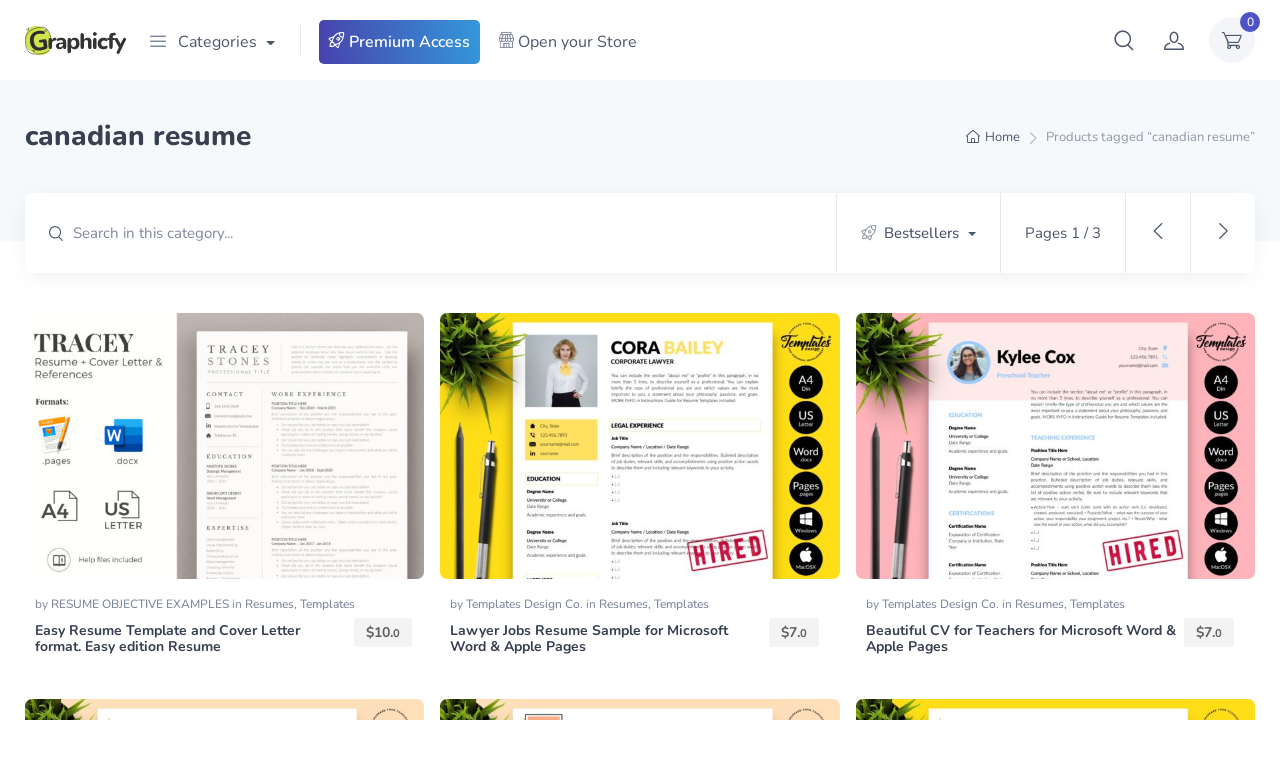

--- FILE ---
content_type: text/html; charset=UTF-8
request_url: https://graphicfy.com/tag/canadian-resume/
body_size: 42601
content:
<!doctype html>
<html lang="en-US">
<head>
<meta charset="UTF-8">
<meta name="viewport" content="width=device-width, initial-scale=1, maximum-scale=2.0">
<link rel="profile" href="https://gmpg.org/xfn/11">
<link rel="pingback" href="https://graphicfy.com/xmlrpc.php">

<meta name='robots' content='index, follow, max-image-preview:large, max-snippet:-1, max-video-preview:-1' />
	<style>img:is([sizes="auto" i], [sizes^="auto," i]) { contain-intrinsic-size: 3000px 1500px }</style>
	
	<!-- This site is optimized with the Yoast SEO plugin v26.3 - https://yoast.com/wordpress/plugins/seo/ -->
	<title>canadian resume Archives - Graphicfy</title><link rel="preload" data-rocket-preload as="style" href="https://fonts.googleapis.com/css?family=Rubik%3A300%2C400%2C500%2C700&#038;display=swap" /><style type="text/css">@font-face {font-family:Rubik;font-style:normal;font-weight:300;src:url(/cf-fonts/s/rubik/5.0.18/arabic/300/normal.woff2);unicode-range:U+0600-06FF,U+0750-077F,U+0870-088E,U+0890-0891,U+0898-08E1,U+08E3-08FF,U+200C-200E,U+2010-2011,U+204F,U+2E41,U+FB50-FDFF,U+FE70-FE74,U+FE76-FEFC;font-display:swap;}@font-face {font-family:Rubik;font-style:normal;font-weight:300;src:url(/cf-fonts/s/rubik/5.0.18/latin-ext/300/normal.woff2);unicode-range:U+0100-02AF,U+0304,U+0308,U+0329,U+1E00-1E9F,U+1EF2-1EFF,U+2020,U+20A0-20AB,U+20AD-20CF,U+2113,U+2C60-2C7F,U+A720-A7FF;font-display:swap;}@font-face {font-family:Rubik;font-style:normal;font-weight:300;src:url(/cf-fonts/s/rubik/5.0.18/cyrillic-ext/300/normal.woff2);unicode-range:U+0460-052F,U+1C80-1C88,U+20B4,U+2DE0-2DFF,U+A640-A69F,U+FE2E-FE2F;font-display:swap;}@font-face {font-family:Rubik;font-style:normal;font-weight:300;src:url(/cf-fonts/s/rubik/5.0.18/cyrillic/300/normal.woff2);unicode-range:U+0301,U+0400-045F,U+0490-0491,U+04B0-04B1,U+2116;font-display:swap;}@font-face {font-family:Rubik;font-style:normal;font-weight:300;src:url(/cf-fonts/s/rubik/5.0.18/hebrew/300/normal.woff2);unicode-range:U+0590-05FF,U+200C-2010,U+20AA,U+25CC,U+FB1D-FB4F;font-display:swap;}@font-face {font-family:Rubik;font-style:normal;font-weight:300;src:url(/cf-fonts/s/rubik/5.0.18/latin/300/normal.woff2);unicode-range:U+0000-00FF,U+0131,U+0152-0153,U+02BB-02BC,U+02C6,U+02DA,U+02DC,U+0304,U+0308,U+0329,U+2000-206F,U+2074,U+20AC,U+2122,U+2191,U+2193,U+2212,U+2215,U+FEFF,U+FFFD;font-display:swap;}@font-face {font-family:Rubik;font-style:normal;font-weight:400;src:url(/cf-fonts/s/rubik/5.0.18/cyrillic/400/normal.woff2);unicode-range:U+0301,U+0400-045F,U+0490-0491,U+04B0-04B1,U+2116;font-display:swap;}@font-face {font-family:Rubik;font-style:normal;font-weight:400;src:url(/cf-fonts/s/rubik/5.0.18/cyrillic-ext/400/normal.woff2);unicode-range:U+0460-052F,U+1C80-1C88,U+20B4,U+2DE0-2DFF,U+A640-A69F,U+FE2E-FE2F;font-display:swap;}@font-face {font-family:Rubik;font-style:normal;font-weight:400;src:url(/cf-fonts/s/rubik/5.0.18/hebrew/400/normal.woff2);unicode-range:U+0590-05FF,U+200C-2010,U+20AA,U+25CC,U+FB1D-FB4F;font-display:swap;}@font-face {font-family:Rubik;font-style:normal;font-weight:400;src:url(/cf-fonts/s/rubik/5.0.18/latin/400/normal.woff2);unicode-range:U+0000-00FF,U+0131,U+0152-0153,U+02BB-02BC,U+02C6,U+02DA,U+02DC,U+0304,U+0308,U+0329,U+2000-206F,U+2074,U+20AC,U+2122,U+2191,U+2193,U+2212,U+2215,U+FEFF,U+FFFD;font-display:swap;}@font-face {font-family:Rubik;font-style:normal;font-weight:400;src:url(/cf-fonts/s/rubik/5.0.18/arabic/400/normal.woff2);unicode-range:U+0600-06FF,U+0750-077F,U+0870-088E,U+0890-0891,U+0898-08E1,U+08E3-08FF,U+200C-200E,U+2010-2011,U+204F,U+2E41,U+FB50-FDFF,U+FE70-FE74,U+FE76-FEFC;font-display:swap;}@font-face {font-family:Rubik;font-style:normal;font-weight:400;src:url(/cf-fonts/s/rubik/5.0.18/latin-ext/400/normal.woff2);unicode-range:U+0100-02AF,U+0304,U+0308,U+0329,U+1E00-1E9F,U+1EF2-1EFF,U+2020,U+20A0-20AB,U+20AD-20CF,U+2113,U+2C60-2C7F,U+A720-A7FF;font-display:swap;}@font-face {font-family:Rubik;font-style:normal;font-weight:500;src:url(/cf-fonts/s/rubik/5.0.18/cyrillic-ext/500/normal.woff2);unicode-range:U+0460-052F,U+1C80-1C88,U+20B4,U+2DE0-2DFF,U+A640-A69F,U+FE2E-FE2F;font-display:swap;}@font-face {font-family:Rubik;font-style:normal;font-weight:500;src:url(/cf-fonts/s/rubik/5.0.18/cyrillic/500/normal.woff2);unicode-range:U+0301,U+0400-045F,U+0490-0491,U+04B0-04B1,U+2116;font-display:swap;}@font-face {font-family:Rubik;font-style:normal;font-weight:500;src:url(/cf-fonts/s/rubik/5.0.18/arabic/500/normal.woff2);unicode-range:U+0600-06FF,U+0750-077F,U+0870-088E,U+0890-0891,U+0898-08E1,U+08E3-08FF,U+200C-200E,U+2010-2011,U+204F,U+2E41,U+FB50-FDFF,U+FE70-FE74,U+FE76-FEFC;font-display:swap;}@font-face {font-family:Rubik;font-style:normal;font-weight:500;src:url(/cf-fonts/s/rubik/5.0.18/hebrew/500/normal.woff2);unicode-range:U+0590-05FF,U+200C-2010,U+20AA,U+25CC,U+FB1D-FB4F;font-display:swap;}@font-face {font-family:Rubik;font-style:normal;font-weight:500;src:url(/cf-fonts/s/rubik/5.0.18/latin/500/normal.woff2);unicode-range:U+0000-00FF,U+0131,U+0152-0153,U+02BB-02BC,U+02C6,U+02DA,U+02DC,U+0304,U+0308,U+0329,U+2000-206F,U+2074,U+20AC,U+2122,U+2191,U+2193,U+2212,U+2215,U+FEFF,U+FFFD;font-display:swap;}@font-face {font-family:Rubik;font-style:normal;font-weight:500;src:url(/cf-fonts/s/rubik/5.0.18/latin-ext/500/normal.woff2);unicode-range:U+0100-02AF,U+0304,U+0308,U+0329,U+1E00-1E9F,U+1EF2-1EFF,U+2020,U+20A0-20AB,U+20AD-20CF,U+2113,U+2C60-2C7F,U+A720-A7FF;font-display:swap;}@font-face {font-family:Rubik;font-style:normal;font-weight:700;src:url(/cf-fonts/s/rubik/5.0.18/cyrillic-ext/700/normal.woff2);unicode-range:U+0460-052F,U+1C80-1C88,U+20B4,U+2DE0-2DFF,U+A640-A69F,U+FE2E-FE2F;font-display:swap;}@font-face {font-family:Rubik;font-style:normal;font-weight:700;src:url(/cf-fonts/s/rubik/5.0.18/cyrillic/700/normal.woff2);unicode-range:U+0301,U+0400-045F,U+0490-0491,U+04B0-04B1,U+2116;font-display:swap;}@font-face {font-family:Rubik;font-style:normal;font-weight:700;src:url(/cf-fonts/s/rubik/5.0.18/hebrew/700/normal.woff2);unicode-range:U+0590-05FF,U+200C-2010,U+20AA,U+25CC,U+FB1D-FB4F;font-display:swap;}@font-face {font-family:Rubik;font-style:normal;font-weight:700;src:url(/cf-fonts/s/rubik/5.0.18/latin-ext/700/normal.woff2);unicode-range:U+0100-02AF,U+0304,U+0308,U+0329,U+1E00-1E9F,U+1EF2-1EFF,U+2020,U+20A0-20AB,U+20AD-20CF,U+2113,U+2C60-2C7F,U+A720-A7FF;font-display:swap;}@font-face {font-family:Rubik;font-style:normal;font-weight:700;src:url(/cf-fonts/s/rubik/5.0.18/arabic/700/normal.woff2);unicode-range:U+0600-06FF,U+0750-077F,U+0870-088E,U+0890-0891,U+0898-08E1,U+08E3-08FF,U+200C-200E,U+2010-2011,U+204F,U+2E41,U+FB50-FDFF,U+FE70-FE74,U+FE76-FEFC;font-display:swap;}@font-face {font-family:Rubik;font-style:normal;font-weight:700;src:url(/cf-fonts/s/rubik/5.0.18/latin/700/normal.woff2);unicode-range:U+0000-00FF,U+0131,U+0152-0153,U+02BB-02BC,U+02C6,U+02DA,U+02DC,U+0304,U+0308,U+0329,U+2000-206F,U+2074,U+20AC,U+2122,U+2191,U+2193,U+2212,U+2215,U+FEFF,U+FFFD;font-display:swap;}</style><noscript><link rel="stylesheet" href="https://fonts.googleapis.com/css?family=Rubik%3A300%2C400%2C500%2C700&#038;display=swap" /></noscript>
	<link rel="canonical" href="https://graphicfy.com/tag/canadian-resume/" />
	<link rel="next" href="https://graphicfy.com/tag/canadian-resume/page/2/" />
	<meta property="og:locale" content="en_US" />
	<meta property="og:type" content="article" />
	<meta property="og:title" content="canadian resume Archives - Graphicfy" />
	<meta property="og:url" content="https://graphicfy.com/tag/canadian-resume/" />
	<meta property="og:site_name" content="Graphicfy" />
	<script type="application/ld+json" class="yoast-schema-graph">{"@context":"https://schema.org","@graph":[{"@type":"CollectionPage","@id":"https://graphicfy.com/tag/canadian-resume/","url":"https://graphicfy.com/tag/canadian-resume/","name":"canadian resume Archives - Graphicfy","isPartOf":{"@id":"https://graphicfy.com/#website"},"primaryImageOfPage":{"@id":"https://graphicfy.com/tag/canadian-resume/#primaryimage"},"image":{"@id":"https://graphicfy.com/tag/canadian-resume/#primaryimage"},"thumbnailUrl":"https://images.graphicfy.com/2021/03/Tracey-1.jpg","breadcrumb":{"@id":"https://graphicfy.com/tag/canadian-resume/#breadcrumb"},"inLanguage":"en-US"},{"@type":"ImageObject","inLanguage":"en-US","@id":"https://graphicfy.com/tag/canadian-resume/#primaryimage","url":"https://images.graphicfy.com/2021/03/Tracey-1.jpg","contentUrl":"https://images.graphicfy.com/2021/03/Tracey-1.jpg","width":1820,"height":1214},{"@type":"BreadcrumbList","@id":"https://graphicfy.com/tag/canadian-resume/#breadcrumb","itemListElement":[{"@type":"ListItem","position":1,"name":"Home","item":"https://graphicfy.com/"},{"@type":"ListItem","position":2,"name":"canadian resume"}]},{"@type":"WebSite","@id":"https://graphicfy.com/#website","url":"https://graphicfy.com/","name":"Graphicfy","description":"Download Premium Graphic Templates","publisher":{"@id":"https://graphicfy.com/#organization"},"potentialAction":[{"@type":"SearchAction","target":{"@type":"EntryPoint","urlTemplate":"https://graphicfy.com/?s={search_term_string}"},"query-input":{"@type":"PropertyValueSpecification","valueRequired":true,"valueName":"search_term_string"}}],"inLanguage":"en-US"},{"@type":"Organization","@id":"https://graphicfy.com/#organization","name":"Graphicfy","url":"https://graphicfy.com/","logo":{"@type":"ImageObject","inLanguage":"en-US","@id":"https://graphicfy.com/#/schema/logo/image/","url":"https://images.graphicfy.com/2020/05/Graphicfy-Logo-2020-v2-2.svg","contentUrl":"https://images.graphicfy.com/2020/05/Graphicfy-Logo-2020-v2-2.svg","width":202,"height":57,"caption":"Graphicfy"},"image":{"@id":"https://graphicfy.com/#/schema/logo/image/"},"sameAs":["https://www.facebook.com/Graphicfy","https://www.pinterest.com/graphicfy/"]}]}</script>
	<!-- / Yoast SEO plugin. -->


<link rel='dns-prefetch' href='//fonts.googleapis.com' />

<link rel="alternate" type="application/rss+xml" title="Graphicfy &raquo; Feed" href="https://graphicfy.com/feed/" />
<link rel="alternate" type="application/rss+xml" title="Graphicfy &raquo; Comments Feed" href="https://graphicfy.com/comments/feed/" />
<link rel="alternate" type="application/rss+xml" title="Graphicfy &raquo; canadian resume Tag Feed" href="https://graphicfy.com/tag/canadian-resume/feed/" />
<script type="text/javascript">
/* <![CDATA[ */
window._wpemojiSettings = {"baseUrl":"https:\/\/s.w.org\/images\/core\/emoji\/16.0.1\/72x72\/","ext":".png","svgUrl":"https:\/\/s.w.org\/images\/core\/emoji\/16.0.1\/svg\/","svgExt":".svg","source":{"concatemoji":"https:\/\/graphicfy.com\/wp-includes\/js\/wp-emoji-release.min.js?ver=6.8.3"}};
/*! This file is auto-generated */
!function(s,n){var o,i,e;function c(e){try{var t={supportTests:e,timestamp:(new Date).valueOf()};sessionStorage.setItem(o,JSON.stringify(t))}catch(e){}}function p(e,t,n){e.clearRect(0,0,e.canvas.width,e.canvas.height),e.fillText(t,0,0);var t=new Uint32Array(e.getImageData(0,0,e.canvas.width,e.canvas.height).data),a=(e.clearRect(0,0,e.canvas.width,e.canvas.height),e.fillText(n,0,0),new Uint32Array(e.getImageData(0,0,e.canvas.width,e.canvas.height).data));return t.every(function(e,t){return e===a[t]})}function u(e,t){e.clearRect(0,0,e.canvas.width,e.canvas.height),e.fillText(t,0,0);for(var n=e.getImageData(16,16,1,1),a=0;a<n.data.length;a++)if(0!==n.data[a])return!1;return!0}function f(e,t,n,a){switch(t){case"flag":return n(e,"\ud83c\udff3\ufe0f\u200d\u26a7\ufe0f","\ud83c\udff3\ufe0f\u200b\u26a7\ufe0f")?!1:!n(e,"\ud83c\udde8\ud83c\uddf6","\ud83c\udde8\u200b\ud83c\uddf6")&&!n(e,"\ud83c\udff4\udb40\udc67\udb40\udc62\udb40\udc65\udb40\udc6e\udb40\udc67\udb40\udc7f","\ud83c\udff4\u200b\udb40\udc67\u200b\udb40\udc62\u200b\udb40\udc65\u200b\udb40\udc6e\u200b\udb40\udc67\u200b\udb40\udc7f");case"emoji":return!a(e,"\ud83e\udedf")}return!1}function g(e,t,n,a){var r="undefined"!=typeof WorkerGlobalScope&&self instanceof WorkerGlobalScope?new OffscreenCanvas(300,150):s.createElement("canvas"),o=r.getContext("2d",{willReadFrequently:!0}),i=(o.textBaseline="top",o.font="600 32px Arial",{});return e.forEach(function(e){i[e]=t(o,e,n,a)}),i}function t(e){var t=s.createElement("script");t.src=e,t.defer=!0,s.head.appendChild(t)}"undefined"!=typeof Promise&&(o="wpEmojiSettingsSupports",i=["flag","emoji"],n.supports={everything:!0,everythingExceptFlag:!0},e=new Promise(function(e){s.addEventListener("DOMContentLoaded",e,{once:!0})}),new Promise(function(t){var n=function(){try{var e=JSON.parse(sessionStorage.getItem(o));if("object"==typeof e&&"number"==typeof e.timestamp&&(new Date).valueOf()<e.timestamp+604800&&"object"==typeof e.supportTests)return e.supportTests}catch(e){}return null}();if(!n){if("undefined"!=typeof Worker&&"undefined"!=typeof OffscreenCanvas&&"undefined"!=typeof URL&&URL.createObjectURL&&"undefined"!=typeof Blob)try{var e="postMessage("+g.toString()+"("+[JSON.stringify(i),f.toString(),p.toString(),u.toString()].join(",")+"));",a=new Blob([e],{type:"text/javascript"}),r=new Worker(URL.createObjectURL(a),{name:"wpTestEmojiSupports"});return void(r.onmessage=function(e){c(n=e.data),r.terminate(),t(n)})}catch(e){}c(n=g(i,f,p,u))}t(n)}).then(function(e){for(var t in e)n.supports[t]=e[t],n.supports.everything=n.supports.everything&&n.supports[t],"flag"!==t&&(n.supports.everythingExceptFlag=n.supports.everythingExceptFlag&&n.supports[t]);n.supports.everythingExceptFlag=n.supports.everythingExceptFlag&&!n.supports.flag,n.DOMReady=!1,n.readyCallback=function(){n.DOMReady=!0}}).then(function(){return e}).then(function(){var e;n.supports.everything||(n.readyCallback(),(e=n.source||{}).concatemoji?t(e.concatemoji):e.wpemoji&&e.twemoji&&(t(e.twemoji),t(e.wpemoji)))}))}((window,document),window._wpemojiSettings);
/* ]]> */
</script>
<link data-minify="1" rel='stylesheet' id='dashicons-css' href='https://graphicfy.com/wp-content/cache/min/1/wp-includes/css/dashicons.min.css?ver=1766436685' type='text/css' media='all' />
<link data-minify="1" rel='stylesheet' id='woocommerce-smart-coupons-available-coupons-block-css' href='https://graphicfy.com/wp-content/cache/min/1/wp-content/plugins/woocommerce-smart-coupons/blocks/build/style-woocommerce-smart-coupons-available-coupons-block.css?ver=1766436685' type='text/css' media='all' />
<link rel='stylesheet' id='wp-components-css' href='https://graphicfy.com/wp-includes/css/dist/components/style.min.css?ver=6.8.3' type='text/css' media='all' />
<link data-minify="1" rel='stylesheet' id='woocommerce-smart-coupons-send-coupon-form-block-css' href='https://graphicfy.com/wp-content/cache/min/1/wp-content/plugins/woocommerce-smart-coupons/blocks/build/style-woocommerce-smart-coupons-send-coupon-form-block.css?ver=1766436685' type='text/css' media='all' />
<link data-minify="1" rel='stylesheet' id='woocommerce-smart-coupons-action-tab-frontend-css' href='https://graphicfy.com/wp-content/cache/min/1/wp-content/plugins/woocommerce-smart-coupons/blocks/build/style-woocommerce-smart-coupons-action-tab-frontend.css?ver=1766436685' type='text/css' media='all' />
<link data-minify="1" rel='stylesheet' id='dokan-shipping-block-checkout-support-css' href='https://graphicfy.com/wp-content/cache/min/1/wp-content/plugins/dokan-pro/assets/blocks/shipping/index.css?ver=1766436685' type='text/css' media='all' />
<style id='wp-emoji-styles-inline-css' type='text/css'>

	img.wp-smiley, img.emoji {
		display: inline !important;
		border: none !important;
		box-shadow: none !important;
		height: 1em !important;
		width: 1em !important;
		margin: 0 0.07em !important;
		vertical-align: -0.1em !important;
		background: none !important;
		padding: 0 !important;
	}
</style>
<link rel='stylesheet' id='wp-block-library-css' href='https://graphicfy.com/wp-includes/css/dist/block-library/style.min.css?ver=6.8.3' type='text/css' media='all' />
<style id='wp-block-library-theme-inline-css' type='text/css'>
.wp-block-audio :where(figcaption){color:#555;font-size:13px;text-align:center}.is-dark-theme .wp-block-audio :where(figcaption){color:#ffffffa6}.wp-block-audio{margin:0 0 1em}.wp-block-code{border:1px solid #ccc;border-radius:4px;font-family:Menlo,Consolas,monaco,monospace;padding:.8em 1em}.wp-block-embed :where(figcaption){color:#555;font-size:13px;text-align:center}.is-dark-theme .wp-block-embed :where(figcaption){color:#ffffffa6}.wp-block-embed{margin:0 0 1em}.blocks-gallery-caption{color:#555;font-size:13px;text-align:center}.is-dark-theme .blocks-gallery-caption{color:#ffffffa6}:root :where(.wp-block-image figcaption){color:#555;font-size:13px;text-align:center}.is-dark-theme :root :where(.wp-block-image figcaption){color:#ffffffa6}.wp-block-image{margin:0 0 1em}.wp-block-pullquote{border-bottom:4px solid;border-top:4px solid;color:currentColor;margin-bottom:1.75em}.wp-block-pullquote cite,.wp-block-pullquote footer,.wp-block-pullquote__citation{color:currentColor;font-size:.8125em;font-style:normal;text-transform:uppercase}.wp-block-quote{border-left:.25em solid;margin:0 0 1.75em;padding-left:1em}.wp-block-quote cite,.wp-block-quote footer{color:currentColor;font-size:.8125em;font-style:normal;position:relative}.wp-block-quote:where(.has-text-align-right){border-left:none;border-right:.25em solid;padding-left:0;padding-right:1em}.wp-block-quote:where(.has-text-align-center){border:none;padding-left:0}.wp-block-quote.is-large,.wp-block-quote.is-style-large,.wp-block-quote:where(.is-style-plain){border:none}.wp-block-search .wp-block-search__label{font-weight:700}.wp-block-search__button{border:1px solid #ccc;padding:.375em .625em}:where(.wp-block-group.has-background){padding:1.25em 2.375em}.wp-block-separator.has-css-opacity{opacity:.4}.wp-block-separator{border:none;border-bottom:2px solid;margin-left:auto;margin-right:auto}.wp-block-separator.has-alpha-channel-opacity{opacity:1}.wp-block-separator:not(.is-style-wide):not(.is-style-dots){width:100px}.wp-block-separator.has-background:not(.is-style-dots){border-bottom:none;height:1px}.wp-block-separator.has-background:not(.is-style-wide):not(.is-style-dots){height:2px}.wp-block-table{margin:0 0 1em}.wp-block-table td,.wp-block-table th{word-break:normal}.wp-block-table :where(figcaption){color:#555;font-size:13px;text-align:center}.is-dark-theme .wp-block-table :where(figcaption){color:#ffffffa6}.wp-block-video :where(figcaption){color:#555;font-size:13px;text-align:center}.is-dark-theme .wp-block-video :where(figcaption){color:#ffffffa6}.wp-block-video{margin:0 0 1em}:root :where(.wp-block-template-part.has-background){margin-bottom:0;margin-top:0;padding:1.25em 2.375em}
</style>
<style id='classic-theme-styles-inline-css' type='text/css'>
/*! This file is auto-generated */
.wp-block-button__link{color:#fff;background-color:#32373c;border-radius:9999px;box-shadow:none;text-decoration:none;padding:calc(.667em + 2px) calc(1.333em + 2px);font-size:1.125em}.wp-block-file__button{background:#32373c;color:#fff;text-decoration:none}
</style>
<link rel='stylesheet' id='wc-memberships-blocks-css' href='https://graphicfy.com/wp-content/plugins/woocommerce-memberships/assets/css/blocks/wc-memberships-blocks.min.css?ver=1.27.2' type='text/css' media='all' />
<link data-minify="1" rel='stylesheet' id='czgb-style-css-css' href='https://graphicfy.com/wp-content/cache/min/1/wp-content/plugins/cartzillagb/dist/frontend_blocks.css?ver=1766436685' type='text/css' media='all' />
<style id='czgb-style-css-inline-css' type='text/css'>
:root { --primary: #4e54c8; --accent: #4e54c8; }
.components-panel__body > .components-panel__body-title svg.components-panel__icon {
	color: #4e54c8;
}

svg path[fill="#fe696a"] {
	fill: #4e54c8 !important;
}

.cartzillagb-radiobutton-bg .components-radio-control__option input[value="primary"],
.cartzillagb-radiobutton-bg .components-radio-control__option input[value="bg-primary"],
.cartzillagb-radiobutton-bg .components-radio-control__option input[value="text-primary"] {
	background-color: #4e54c8 !important;
}

.cartzillagb-radiobutton-bg .components-radio-control__option input[value=accent],
.cartzillagb-radiobutton-bg .components-radio-control__option input[value=bg-accent],
.cartzillagb-radiobutton-bg .components-radio-control__option input[value="text-accent"] {
	background-color: #4e54c8 !important;
}

:root {
			--content-width: 1260px;
		}
</style>
<link data-minify="1" rel='stylesheet' id='coblocks-frontend-css' href='https://graphicfy.com/wp-content/cache/min/1/wp-content/plugins/coblocks/dist/style-coblocks-1.css?ver=1766436685' type='text/css' media='all' />
<link data-minify="1" rel='stylesheet' id='coblocks-extensions-css' href='https://graphicfy.com/wp-content/cache/min/1/wp-content/plugins/coblocks/dist/style-coblocks-extensions.css?ver=1766436685' type='text/css' media='all' />
<link data-minify="1" rel='stylesheet' id='coblocks-animation-css' href='https://graphicfy.com/wp-content/cache/min/1/wp-content/plugins/coblocks/dist/style-coblocks-animation.css?ver=1766436685' type='text/css' media='all' />
<style id='global-styles-inline-css' type='text/css'>
:root{--wp--preset--aspect-ratio--square: 1;--wp--preset--aspect-ratio--4-3: 4/3;--wp--preset--aspect-ratio--3-4: 3/4;--wp--preset--aspect-ratio--3-2: 3/2;--wp--preset--aspect-ratio--2-3: 2/3;--wp--preset--aspect-ratio--16-9: 16/9;--wp--preset--aspect-ratio--9-16: 9/16;--wp--preset--color--black: #000000;--wp--preset--color--cyan-bluish-gray: #abb8c3;--wp--preset--color--white: #ffffff;--wp--preset--color--pale-pink: #f78da7;--wp--preset--color--vivid-red: #cf2e2e;--wp--preset--color--luminous-vivid-orange: #ff6900;--wp--preset--color--luminous-vivid-amber: #fcb900;--wp--preset--color--light-green-cyan: #7bdcb5;--wp--preset--color--vivid-green-cyan: #00d084;--wp--preset--color--pale-cyan-blue: #8ed1fc;--wp--preset--color--vivid-cyan-blue: #0693e3;--wp--preset--color--vivid-purple: #9b51e0;--wp--preset--color--primary: var( --primary );--wp--preset--color--accent: var( --accent );--wp--preset--color--info: #69b3fe;--wp--preset--color--success: #42d697;--wp--preset--color--warning: #fea569;--wp--preset--color--danger: #f34770;--wp--preset--color--lighter-gray: #f6f9fc;--wp--preset--color--light-gray: #f3f5f9;--wp--preset--color--medium-gray: #7d879c;--wp--preset--color--default-gray: #4b566b;--wp--preset--color--dark-gray: #373f50;--wp--preset--color--darker-gray: #2b3445;--wp--preset--gradient--vivid-cyan-blue-to-vivid-purple: linear-gradient(135deg,rgba(6,147,227,1) 0%,rgb(155,81,224) 100%);--wp--preset--gradient--light-green-cyan-to-vivid-green-cyan: linear-gradient(135deg,rgb(122,220,180) 0%,rgb(0,208,130) 100%);--wp--preset--gradient--luminous-vivid-amber-to-luminous-vivid-orange: linear-gradient(135deg,rgba(252,185,0,1) 0%,rgba(255,105,0,1) 100%);--wp--preset--gradient--luminous-vivid-orange-to-vivid-red: linear-gradient(135deg,rgba(255,105,0,1) 0%,rgb(207,46,46) 100%);--wp--preset--gradient--very-light-gray-to-cyan-bluish-gray: linear-gradient(135deg,rgb(238,238,238) 0%,rgb(169,184,195) 100%);--wp--preset--gradient--cool-to-warm-spectrum: linear-gradient(135deg,rgb(74,234,220) 0%,rgb(151,120,209) 20%,rgb(207,42,186) 40%,rgb(238,44,130) 60%,rgb(251,105,98) 80%,rgb(254,248,76) 100%);--wp--preset--gradient--blush-light-purple: linear-gradient(135deg,rgb(255,206,236) 0%,rgb(152,150,240) 100%);--wp--preset--gradient--blush-bordeaux: linear-gradient(135deg,rgb(254,205,165) 0%,rgb(254,45,45) 50%,rgb(107,0,62) 100%);--wp--preset--gradient--luminous-dusk: linear-gradient(135deg,rgb(255,203,112) 0%,rgb(199,81,192) 50%,rgb(65,88,208) 100%);--wp--preset--gradient--pale-ocean: linear-gradient(135deg,rgb(255,245,203) 0%,rgb(182,227,212) 50%,rgb(51,167,181) 100%);--wp--preset--gradient--electric-grass: linear-gradient(135deg,rgb(202,248,128) 0%,rgb(113,206,126) 100%);--wp--preset--gradient--midnight: linear-gradient(135deg,rgb(2,3,129) 0%,rgb(40,116,252) 100%);--wp--preset--font-size--small: 13px;--wp--preset--font-size--medium: 20px;--wp--preset--font-size--large: 36px;--wp--preset--font-size--x-large: 42px;--wp--preset--font-size--base: 16px;--wp--preset--font-size--lead: 20px;--wp--preset--font-size--xl: 26px;--wp--preset--font-size--lg: 18px;--wp--preset--font-size--md: 15px;--wp--preset--font-size--sm: 14px;--wp--preset--font-size--ms: 13px;--wp--preset--font-size--xs: 12px;--wp--preset--font-family--nunito: Nunito;--wp--preset--spacing--20: 0.44rem;--wp--preset--spacing--30: 0.67rem;--wp--preset--spacing--40: 1rem;--wp--preset--spacing--50: 1.5rem;--wp--preset--spacing--60: 2.25rem;--wp--preset--spacing--70: 3.38rem;--wp--preset--spacing--80: 5.06rem;--wp--preset--shadow--natural: 6px 6px 9px rgba(0, 0, 0, 0.2);--wp--preset--shadow--deep: 12px 12px 50px rgba(0, 0, 0, 0.4);--wp--preset--shadow--sharp: 6px 6px 0px rgba(0, 0, 0, 0.2);--wp--preset--shadow--outlined: 6px 6px 0px -3px rgba(255, 255, 255, 1), 6px 6px rgba(0, 0, 0, 1);--wp--preset--shadow--crisp: 6px 6px 0px rgba(0, 0, 0, 1);}:where(.is-layout-flex){gap: 0.5em;}:where(.is-layout-grid){gap: 0.5em;}body .is-layout-flex{display: flex;}.is-layout-flex{flex-wrap: wrap;align-items: center;}.is-layout-flex > :is(*, div){margin: 0;}body .is-layout-grid{display: grid;}.is-layout-grid > :is(*, div){margin: 0;}:where(.wp-block-columns.is-layout-flex){gap: 2em;}:where(.wp-block-columns.is-layout-grid){gap: 2em;}:where(.wp-block-post-template.is-layout-flex){gap: 1.25em;}:where(.wp-block-post-template.is-layout-grid){gap: 1.25em;}.has-black-color{color: var(--wp--preset--color--black) !important;}.has-cyan-bluish-gray-color{color: var(--wp--preset--color--cyan-bluish-gray) !important;}.has-white-color{color: var(--wp--preset--color--white) !important;}.has-pale-pink-color{color: var(--wp--preset--color--pale-pink) !important;}.has-vivid-red-color{color: var(--wp--preset--color--vivid-red) !important;}.has-luminous-vivid-orange-color{color: var(--wp--preset--color--luminous-vivid-orange) !important;}.has-luminous-vivid-amber-color{color: var(--wp--preset--color--luminous-vivid-amber) !important;}.has-light-green-cyan-color{color: var(--wp--preset--color--light-green-cyan) !important;}.has-vivid-green-cyan-color{color: var(--wp--preset--color--vivid-green-cyan) !important;}.has-pale-cyan-blue-color{color: var(--wp--preset--color--pale-cyan-blue) !important;}.has-vivid-cyan-blue-color{color: var(--wp--preset--color--vivid-cyan-blue) !important;}.has-vivid-purple-color{color: var(--wp--preset--color--vivid-purple) !important;}.has-black-background-color{background-color: var(--wp--preset--color--black) !important;}.has-cyan-bluish-gray-background-color{background-color: var(--wp--preset--color--cyan-bluish-gray) !important;}.has-white-background-color{background-color: var(--wp--preset--color--white) !important;}.has-pale-pink-background-color{background-color: var(--wp--preset--color--pale-pink) !important;}.has-vivid-red-background-color{background-color: var(--wp--preset--color--vivid-red) !important;}.has-luminous-vivid-orange-background-color{background-color: var(--wp--preset--color--luminous-vivid-orange) !important;}.has-luminous-vivid-amber-background-color{background-color: var(--wp--preset--color--luminous-vivid-amber) !important;}.has-light-green-cyan-background-color{background-color: var(--wp--preset--color--light-green-cyan) !important;}.has-vivid-green-cyan-background-color{background-color: var(--wp--preset--color--vivid-green-cyan) !important;}.has-pale-cyan-blue-background-color{background-color: var(--wp--preset--color--pale-cyan-blue) !important;}.has-vivid-cyan-blue-background-color{background-color: var(--wp--preset--color--vivid-cyan-blue) !important;}.has-vivid-purple-background-color{background-color: var(--wp--preset--color--vivid-purple) !important;}.has-black-border-color{border-color: var(--wp--preset--color--black) !important;}.has-cyan-bluish-gray-border-color{border-color: var(--wp--preset--color--cyan-bluish-gray) !important;}.has-white-border-color{border-color: var(--wp--preset--color--white) !important;}.has-pale-pink-border-color{border-color: var(--wp--preset--color--pale-pink) !important;}.has-vivid-red-border-color{border-color: var(--wp--preset--color--vivid-red) !important;}.has-luminous-vivid-orange-border-color{border-color: var(--wp--preset--color--luminous-vivid-orange) !important;}.has-luminous-vivid-amber-border-color{border-color: var(--wp--preset--color--luminous-vivid-amber) !important;}.has-light-green-cyan-border-color{border-color: var(--wp--preset--color--light-green-cyan) !important;}.has-vivid-green-cyan-border-color{border-color: var(--wp--preset--color--vivid-green-cyan) !important;}.has-pale-cyan-blue-border-color{border-color: var(--wp--preset--color--pale-cyan-blue) !important;}.has-vivid-cyan-blue-border-color{border-color: var(--wp--preset--color--vivid-cyan-blue) !important;}.has-vivid-purple-border-color{border-color: var(--wp--preset--color--vivid-purple) !important;}.has-vivid-cyan-blue-to-vivid-purple-gradient-background{background: var(--wp--preset--gradient--vivid-cyan-blue-to-vivid-purple) !important;}.has-light-green-cyan-to-vivid-green-cyan-gradient-background{background: var(--wp--preset--gradient--light-green-cyan-to-vivid-green-cyan) !important;}.has-luminous-vivid-amber-to-luminous-vivid-orange-gradient-background{background: var(--wp--preset--gradient--luminous-vivid-amber-to-luminous-vivid-orange) !important;}.has-luminous-vivid-orange-to-vivid-red-gradient-background{background: var(--wp--preset--gradient--luminous-vivid-orange-to-vivid-red) !important;}.has-very-light-gray-to-cyan-bluish-gray-gradient-background{background: var(--wp--preset--gradient--very-light-gray-to-cyan-bluish-gray) !important;}.has-cool-to-warm-spectrum-gradient-background{background: var(--wp--preset--gradient--cool-to-warm-spectrum) !important;}.has-blush-light-purple-gradient-background{background: var(--wp--preset--gradient--blush-light-purple) !important;}.has-blush-bordeaux-gradient-background{background: var(--wp--preset--gradient--blush-bordeaux) !important;}.has-luminous-dusk-gradient-background{background: var(--wp--preset--gradient--luminous-dusk) !important;}.has-pale-ocean-gradient-background{background: var(--wp--preset--gradient--pale-ocean) !important;}.has-electric-grass-gradient-background{background: var(--wp--preset--gradient--electric-grass) !important;}.has-midnight-gradient-background{background: var(--wp--preset--gradient--midnight) !important;}.has-small-font-size{font-size: var(--wp--preset--font-size--small) !important;}.has-medium-font-size{font-size: var(--wp--preset--font-size--medium) !important;}.has-large-font-size{font-size: var(--wp--preset--font-size--large) !important;}.has-x-large-font-size{font-size: var(--wp--preset--font-size--x-large) !important;}.has-nunito-font-family{font-family: var(--wp--preset--font-family--nunito) !important;}
:where(.wp-block-post-template.is-layout-flex){gap: 1.25em;}:where(.wp-block-post-template.is-layout-grid){gap: 1.25em;}
:where(.wp-block-columns.is-layout-flex){gap: 2em;}:where(.wp-block-columns.is-layout-grid){gap: 2em;}
:root :where(.wp-block-pullquote){font-size: 1.5em;line-height: 1.6;}
</style>
<link data-minify="1" rel='stylesheet' id='somdn-style-css' href='https://graphicfy.com/wp-content/cache/min/1/wp-content/plugins/download-now-for-woocommerce/assets/css/somdn-style.css?ver=1766436685' type='text/css' media='all' />
<style id='woocommerce-inline-inline-css' type='text/css'>
.woocommerce form .form-row .required { visibility: visible; }
</style>
<link data-minify="1" rel='stylesheet' id='godaddy-styles-css' href='https://graphicfy.com/wp-content/cache/min/1/wp-content/plugins/coblocks/includes/Dependencies/GoDaddy/Styles/build/latest.css?ver=1766436685' type='text/css' media='all' />
<link data-minify="1" rel='stylesheet' id='if-menu-site-css-css' href='https://graphicfy.com/wp-content/cache/min/1/wp-content/plugins/if-menu/assets/if-menu-site.css?ver=1766436685' type='text/css' media='all' />
<link data-minify="1" rel='stylesheet' id='brands-styles-css' href='https://graphicfy.com/wp-content/cache/min/1/wp-content/plugins/woocommerce/assets/css/brands.css?ver=1766436685' type='text/css' media='all' />
<link rel='stylesheet' id='wc-memberships-frontend-css' href='https://graphicfy.com/wp-content/plugins/woocommerce-memberships/assets/css/frontend/wc-memberships-frontend.min.css?ver=1.27.2' type='text/css' media='all' />
<link data-minify="1" rel='stylesheet' id='fontawesome-css' href='https://graphicfy.com/wp-content/cache/min/1/wp-content/themes/cartzilla/assets/vendor/font-awesome/css/fontawesome-all.min.css?ver=1766436685' type='text/css' media='all' />
<link data-minify="1" rel='stylesheet' id='cartzilla-vendor-css' href='https://graphicfy.com/wp-content/cache/min/1/wp-content/themes/cartzilla/assets/css/vendor.min.css?ver=1766436685' type='text/css' media='screen' />
<link data-minify="1" rel='stylesheet' id='slick-carousel-css' href='https://graphicfy.com/wp-content/cache/min/1/wp-content/themes/cartzilla/assets/css/slick.css?ver=1766436685' type='text/css' media='screen' />
<link data-minify="1" rel='stylesheet' id='cartzilla-icons-css' href='https://graphicfy.com/wp-content/cache/min/1/wp-content/themes/cartzilla/assets/css/cartzilla-icons.css?ver=1766436685' type='text/css' media='screen' />
<link data-minify="1" rel='stylesheet' id='cartzilla-style-css' href='https://graphicfy.com/wp-content/cache/min/1/wp-content/themes/cartzilla/style.css?ver=1766436685' type='text/css' media='all' />
<link data-minify="1" rel='stylesheet' id='cartzilla-color-css' href='https://graphicfy.com/wp-content/cache/min/1/wp-content/themes/cartzilla/assets/css/colors/pink.css?ver=1766436685' type='text/css' media='all' />
<style id='cartzilla-color-inline-css' type='text/css'>
:root { --primary: #4e54c8; --accent: #4e54c8; }
/*
 * Primary Color
 */
a,
.btn-outline-primary,
.btn-link,
.dropdown-item:hover,
.lang-item > a:hover,
.dropdown-item:focus,
.lang-item > a:focus,
.dropdown-item.active,
.lang-item > a.active,
.dropdown-item:active,
.lang-item > a:active,
.nav-tabs .nav-link.active,
.nav-tabs .nav-item.show .nav-link,
.navbar-light .navbar-brand,
.navbar-light .navbar-brand:hover,
.navbar-light .navbar-brand:focus,
.navbar-light .navbar-nav .nav-link:hover,
.navbar-light .navbar-nav .nav-link:focus,
.navbar-light .navbar-nav .show > .nav-link,
.navbar-light .navbar-nav .active > .nav-link,
.navbar-light .navbar-nav .nav-link.show,
.navbar-light .navbar-nav .nav-link.active,
.navbar-light .navbar-text a,
.navbar-light .navbar-text a:hover,
.navbar-light .navbar-text a:focus,
.password-toggle-btn .custom-control-input:checked ~ .password-toggle-indicator,
.dropdown-menu .active > .dropdown-item,
.mega-nav .mega-dropdown .mega-menu-container .active > .dropdown-item,
.dropdown-menu .lang-item.active > a,
.mega-nav .mega-dropdown .mega-menu-container .lang-item.active > a,
.nav-tabs .nav-link:hover,
a.nav-link:hover .media-tab-media,
.nav-link-style:hover,
.active > .nav-link-style,
.is-active > .nav-link-style,
.nav-link-style.active,
.mega-nav .mega-dropdown .mega-menu-container .dropdown-menu .mega-dropdown-column .widget-list > li > a:hover,
.mega-nav .mega-dropdown .mega-menu-container .mega-menu-container .mega-dropdown-column .widget-list > li > a:hover,
.mega-nav .mega-dropdown:hover > a,
.navbar-light .nav-item:hover .nav-link:not(.disabled),
.navbar-light .nav-item:hover .nav-link:not(.disabled) > i,
.navbar-light .nav-item.active .nav-link:not(.disabled) > i,
.navbar-light .nav-item.show .nav-link:not(.disabled) > i,
.navbar-light .nav-item.dropdown .nav-link:focus:not(.disabled) > i,
.topbar-light .topbar-text > i,
.topbar-light .topbar-link > i,
.topbar-dark .topbar-text > i,
.topbar-dark .topbar-link > i,
.cz-handheld-menu ul > li a:hover,
.breadcrumb-item > a:hover,
.bg-secondary .breadcrumb .breadcrumb-item > a:hover,
.bg-secondary .breadcrumb.breadcrumb-light .breadcrumb-item > a:hover,
.entry-navigation-link:hover,
.logged-in-as > a:hover,
.widget ul > li > a:hover,
.widget ul > li.active > a,
.widget-list-link:hover,
.active > .widget-list-link,
.widget_cartzilla_wc_categories .accordion-heading > a,
.widget_cartzilla_wc_categories .accordion-heading > a:hover,
.widget_cartzilla_wc_categories .accordion-heading > a:hover .accordion-indicator,
.widget-product-title:hover > a,
.widget_recent_entries ul > li > a:hover,
.widget_recent_comments .recentcomments > a:hover,
.widget_calendar table a:hover,
.widget_layered_nav_filters .chosen > a::before,
.widget_rss .rsswidget:hover,
.product-title > a:hover,
.btn-wishlist:hover,
.tawcvs-swatches .swatch.swatch-color.selected,
.tawcvs-swatches .swatch.swatch-label.selected,
.blog-entry-title > a:hover,
.wp-block-categories-list > li > a:hover,
.wp-block-categories-list ul > li > a:hover,
.wp-block-archives-list > li > a:hover,
.wp-block-archives-list ul > li > a:hover,
.wp-block-categories-list > li > a.active > a,
.wp-block-categories-list ul > li > a.active > a,
.wp-block-archives-list > li > a.active > a,
.wp-block-archives-list ul > li > a.active > a,
.product-card a.add_to_wishlist:hover,
.product-card-alt a.add_to_wishlist:hover,
ul.products.list-view .product-details a.add_to_wishlist:hover,
.single-product.style-v1 .product-summary a.add_to_wishlist:hover,
.single-product.style-v1 .product-summary .yith-wcwl-wishlistaddedbrowse a:hover,
.single-product.style-v1 .product-summary .yith-wcwl-wishlistexistsbrowse a:hover,
.cd-quick-view a.add_to_wishlist:hover,
.cd-quick-view .yith-wcwl-wishlistaddedbrowse a:hover,
.cd-quick-view .yith-wcwl-wishlistexistsbrowse a:hover,
.cartzilla-tabs .nav-tabs .nav-item.active a,
.product-card .yith-wcwl-wishlistaddedbrowse a,
.product-card .yith-wcwl-wishlistaddedbrowse a:hover,
.product-card .yith-wcwl-wishlistexistsbrowse a,
.product-card .yith-wcwl-wishlistexistsbrowse a:hover,
.product-card-alt .yith-wcwl-wishlistaddedbrowse a,
.product-card-alt .yith-wcwl-wishlistaddedbrowse a:hover,
.product-card-alt .yith-wcwl-wishlistexistsbrowse a,
.product-card-alt .yith-wcwl-wishlistexistsbrowse a:hover,
ul.products.list-view .product-details .yith-wcwl-wishlistaddedbrowse a,
ul.products.list-view .product-details .yith-wcwl-wishlistaddedbrowse a:hover,
ul.products.list-view .product-details .yith-wcwl-wishlistexistsbrowse a,
ul.products.list-view .product-details .yith-wcwl-wishlistexistsbrowse a:hover,
ul.products.grid-view .product-details .yith-wcwl-wishlistaddedbrowse a,
ul.products.grid-view .product-details .yith-wcwl-wishlistexistsbrowse a,
ul.products.grid-view .product-details .yith-wcwl-wishlistexistsbrowse a:hover,
ul.products li.product .product-card-alt .added_to_cart,
form.variations_form .mas-wcvs-swatches .mas-wcvs-swatch.selected,
.site-header-marketplace .navbar .mega-nav .mega-dropdown .mega-menu-container .dropdown-menu li.mega-dropdown-column > a:hover,
.cz-offcanvas .dropdown > div:hover > a,
.cz-sidebar-fixed .dropdown > div:hover > a {
	color: #4e54c8;
}

.text-primary,
.single-product:not(.style-v3) .yith-wcwl-wishlistexistsbrowse a i,
.single-product:not(.style-v3) .yith-wcwl-wishlistaddedbrowse a i,
.single-product.style-v1 .yith-wcwl-add-button a:hover,
.product-card .add-to-compare-link:hover,
.cz-sidebar-fixed .cz-sidebar-body .cz-handheld-menu .btn:hover, 
.cz-sidebar-fixed .cz-sidebar-body .cz-handheld-menu .woocommerce-widget-layered-nav-dropdown__submit:hover,
.cz-sidebar-fixed .cz-sidebar-body .cz-handheld-menu .btn:focus, 
.cz-sidebar-fixed .cz-sidebar-body .cz-handheld-menu .woocommerce-widget-layered-nav-dropdown__submit:focus,
.wp-block-button.is-style-outline .wp-block-button__link:not(:hover),
.read-more-text.blog-entry-meta-link:hover,
.read-more-text.blog-entry-meta-link:focus,
.current-page-parent > a,
.current_page_parrent > a,
.current_page_item > a,
.current-menu-item > a,
.current-page-ancestor > a,
.current-menu-ancestor > a,
.dropdown-menu .current-page-parent > a,
.mega-nav .mega-dropdown .mega-menu-container .current-page-parent > a,
.dropdown-menu .current_page_parrent > a,
.mega-nav .mega-dropdown .mega-menu-container .current_page_parrent > a,
.dropdown-menu .current_page_item > a,
.mega-nav .mega-dropdown .mega-menu-container .current_page_item > a,
.dropdown-menu .current-menu-item > a,
.mega-nav .mega-dropdown .mega-menu-container .current-menu-item > a,
.dropdown-menu .current-page-ancestor > a,
.mega-nav .mega-dropdown .mega-menu-container .current-page-ancestor > a,
.dropdown-menu .current-menu-ancestor > a,
.mega-nav .mega-dropdown .mega-menu-container .current-menu-ancestor > a,
.select2-container--default .select2-results__option[aria-selected=true],
.select2-container--default .select2-results__option[data-selected=true],
.select2-container--default .select2-results__option--highlighted {
	color: #4e54c8 !important;
}

a:hover,
.btn-link:hover {
	color: #444abe;
}

a.text-primary:hover,
a.text-primary:focus {
	color: #3f45b9 !important;
}

.custom-range::-ms-thumb {
	background-color: #4e54c8;
}

.custom-range::-moz-range-thumb {
	background-color: #4e54c8;
}

.custom-range::-webkit-slider-thumb,
.list-group-item.active,
.nav-tabs .nav-link.active::before,
.cz-carousel [data-nav].tns-nav-active,
.cz-range-slider-ui .noUi-connect,
.wp-block-file > .wp-block-file__button,
.cz-carousel .slick-dots li.slick-active,
.widget_price_filter .ui-slider-horizontal .ui-slider-range,
.cartzilla-tabs .nav-tabs .nav-item.active:before,
#yith-quick-view-content .onsale,
.slick-dots li.slick-active button {
	background-color: #4e54c8;
}

.bg-primary {
	color: #fff;
	background-color: #4e54c8 !important;
}

a.bg-primary:hover,
a.bg-primary:focus,
button.bg-primary:hover,
button.bg-primary:focus {
	color: #fff;
	background-color: #444abe !important;
}

.cz-sidebar-fixed .cz-sidebar-body .cz-handheld-menu .btn:hover, 
.cz-sidebar-fixed .cz-sidebar-body .cz-handheld-menu .woocommerce-widget-layered-nav-dropdown__submit:hover,
.cz-sidebar-fixed .cz-sidebar-body .cz-handheld-menu .btn:focus, 
.cz-sidebar-fixed .cz-sidebar-body .cz-handheld-menu .woocommerce-widget-layered-nav-dropdown__submit:focus {
	background-color: rgba(78, 84, 200, 0.1);
}

.btn-primary,
.btn-primary:hover,
.btn-primary:focus,
.product-card .added_to_cart,
.product-card .added_to_cart:hover,
.product-card .added_to_cart:focus,
.woocommerce-widget-layered-nav .woocommerce-widget-layered-nav-dropdown__submit,
.wpforms-container-full.subscribe-form .wpforms-form button[type="submit"],
.wpforms-container-full.subscribe-form .wpforms-form button[type="submit"]:hover,
.wpforms-container-full.subscribe-form .wpforms-form button[type="submit"]:focus,
.wpforms-container-full.subscribe-form .wpforms-form button[type="submit"]:active,
form.variations_form .mas-wcvs-swatches .mas-wcvs-swatch.selected,
.flex-control-thumbs > li > img.flex-active {
	border-color: #4e54c8;
}

.btn-outline-primary {
	border-color: rgba(78, 84, 200, 0.35);
}

.btn-primary.btn-shadow,
.btn-shadow.woocommerce-widget-layered-nav-dropdown__submit,
.yith-wcwl-form.wishlist-fragment .hidden-title-form input.btn-shadow[type="submit"],
.compare-table .btn-shadow.button,
.wp-block-button .btn-shadow.wp-block-button__link,
.page-item.active > .page-link,
.cv-form.wpforms-container .btn-primary.btn-shadow,
.contact-form.wpforms-container .btn-primary.btn-shadow,
div.wpforms-container-full.cv-form .btn-primary.btn-shadow,
div.wpforms-container-full.contact-form .btn-primary.btn-shadow {
	box-shadow: 0 0.5rem 1.125rem -0.5rem rgba(78, 84, 200, 0.9);
}

blockquote:not(.cz-testimonial):before {
	box-shadow: 0 0.5rem 0.575rem -0.25rem rgba(78, 84, 200, 0.75);
}

.select2-container--default .select2-search--dropdown .select2-search__field:focus {
	border-color: rgba(78, 84, 200, 0.3) !important;
}

.custom-select:focus,
select:focus,
.woocommerce-currency-switcher:focus,
.select2.select2-container .select2-selection--single:focus,
.select2.select2-container .select2-selection--multiple:focus,
.form-control:focus,
.widget_search .search-field:focus,
.widget_product_search .search-field:focus,
.yith-wcwl-form.wishlist-fragment .hidden-title-form input:focus[type="text"],
.dokan-dashboard .datepicker:focus,
.dokan-dashboard .dokan-product-regular-price:focus,
.dokan-dashboard .dokan-product-sales-price:focus {
	border-color: rgba(78, 84, 200, 0.3);
	box-shadow: 0 0 0 0 transparent, 0 0.375rem 0.625rem -0.3125rem rgba(78, 84, 200, 0.15);
}

.nav-pills .nav-link.active,
.nav-pills .show > .nav-link,
.page-item.active .page-link,
.badge-primary,
.progress-bar,
.list-group-item.active,
.navbar-tool .navbar-tool-label,
.steps-dark .step-item.active .step-count,
.steps-dark .step-item.active .step-progress,
.steps-light .step-item.active .step-count,
.steps-light .step-item.active .step-progress,
.cz-testimonial .cz-testimonial-mark,
.video-popup-btn:not(.video-cover):hover,
.widget_calendar table #today,
.widget-woocommerce-currency-converter .woocs_converter_shortcode_button,
blockquote:not(.cz-testimonial):before {
	background-color: #4e54c8;
	color: #fff;
}

a.badge-primary:hover,
a.badge-primary:focus {
	background-color: #444abe;
	color: #fff;
}

.btn-primary,
.product-card .added_to_cart,
.woocommerce-widget-layered-nav-dropdown__submit,
.yith-wcwl-form.wishlist-fragment .hidden-title-form input[type="submit"],
.wpforms-container-full.subscribe-form .wpforms-form button[type="submit"],
.woocommerce-widget-layered-nav .woocommerce-widget-layered-nav-dropdown__submit,
.compare-table .button,
.wp-block-button .wp-block-button__link,
.btn-outline-primary:hover,
.btn-outline-primary:not(:disabled):not(.disabled):active,
.btn-outline-primary:not(:disabled):not(.disabled).active,
.show > .btn-outline-primary.dropdown-toggle,
.custom-control-input:checked ~ .custom-control-label::before,
.custom-checkbox .custom-control-input:indeterminate ~ .custom-control-label::before,
.list-group-item.active,
.cz-filter-item.chosen .custom-control-label::before,
.nav-link.active .media-tab-media,
.nav-link.active:hover .media-tab-media,
.tagcloud > a.active,
.tagcloud > .tag-cloud-link.active, 
.shop-sidebar .woocommerce-widget-layered-nav ul li.chosen a:before,
[data-type="czgb/hero-search-form"] .hero-search-form .input-group-append .custom-select,
[data-type="czgb/hero-search-form"] .hero-search-form .input-group-append select,
.hero-search-form .input-group-append .custom-select,
.hero-search-form .input-group-append select,
.hero-search-form .input-group-append .custom-select:hover,
.hero-search-form .input-group-append select:hover,
.hero-search-form .input-group-append .custom-select:focus,
.hero-search-form .input-group-append select:focus,
.btn-primary.disabled,
.disabled.woocommerce-widget-layered-nav-dropdown__submit,
.yith-wcwl-form.wishlist-fragment .hidden-title-form input.disabled[type="submit"],
.compare-table .disabled.button,
.wp-block-button .disabled.wp-block-button__link,
.btn-primary:disabled,
.woocommerce-widget-layered-nav-dropdown__submit:disabled,
.yith-wcwl-form.wishlist-fragment .hidden-title-form input:disabled[type="submit"],
.compare-table .button:disabled,
.wp-block-button .wp-block-button__link:disabled,
.cv-form.wpforms-container .btn-primary,
.contact-form.wpforms-container .btn-primary,
div.wpforms-container-full.cv-form .btn-primary,
div.wpforms-container-full.contact-form .btn-primary {
	background-color: #4e54c8;
	border-color: #4e54c8;
	color: #fff;
}

.btn-primary:hover,
.btn-primary:focus,
.product-card .added_to_cart:hover,
.product-card .added_to_cart:focus,
.woocommerce-widget-layered-nav .woocommerce-widget-layered-nav-dropdown__submit:hover,
.woocommerce-widget-layered-nav .woocommerce-widget-layered-nav-dropdown__submit:focus,
.wpforms-container-full.subscribe-form .wpforms-form button[type="submit"]:hover,
.wpforms-container-full.subscribe-form .wpforms-form button[type="submit"]:focus,
.wpforms-container-full.subscribe-form .wpforms-form button[type="submit"]:active,
.wp-block-button.is-style-outline .wp-block-button__link:hover,
.cv-form.wpforms-container .btn-primary:hover,
.contact-form.wpforms-container .btn-primary:hover,
div.wpforms-container-full.cv-form .btn-primary:hover,
div.wpforms-container-full.contact-form .btn-primary:hover,
.cv-form.wpforms-container .btn-primary:focus,
.contact-form.wpforms-container .btn-primary:focus,
div.wpforms-container-full.cv-form .btn-primary:focus,
div.wpforms-container-full.contact-form .btn-primary:focus {
	background-color: #444abe !important;
}

.czgb-team-member .nav-link-style a:hover {
	fill: #4e54c8 !important;
}

/*
 * Accent Color
 */

.list-style li::before,
.single-product .woocommerce-Price-amount,
.single-product .price,
table.wishlist_table .product-price,
.wishlist_table.wishlist_view.responsive.mobile table .value .woocommerce-Price-amount.amount,
.dokan-product-listing .dokan-product-listing-area.cartzilla-dokan-product-listing .row-actions span.view a:before,
.btn-outline-accent.disabled,
.btn-outline-accent:disabled {
	color: #4e54c8;
}

.text-accent {
	color: #4e54c8 !important;
}

a.text-accent:hover,
a.text-accent:focus {
	color: #3f45b9 !important;
}

.bg-accent {
	color: #fff;
	background-color: #4e54c8 !important;
}

a.bg-accent:hover,
a.bg-accent:focus,
button.bg-accent:hover,
button.bg-accent:focus {
	color: #fff;
	background-color: #444abe !important;
}

.badge-accent {
	color: #fff;
	background-color: #4e54c8;
}

a.badge-accent:hover,
a.badge-accent:focus {
	color: #fff;
	background-color: #444abe;
}

.btn-outline-accent,
.style-v3 .product-summary .yith-wcwl-add-to-wishlist a {
	color: #4e54c8;
	border-color: #4e54c8;
}

.btn-outline-accent:hover,
.btn-outline-accent:not(:disabled):not(.disabled):active,
.btn-outline-accent:not(:disabled):not(.disabled).active,
.show > .btn-outline-accent.dropdown-toggle,
.style-v3 .product-summary .yith-wcwl-add-to-wishlist a:hover {
	background-color: #4e54c8;
	border-color: #4e54c8;
	color: #fff;
}

.btn-outline-accent:focus,
.btn-outline-accent.focus,
.btn-outline-accent:not(:disabled):not(.disabled):active:focus,
.btn-outline-accent:not(:disabled):not(.disabled).active:focus,
.show > .btn-outline-accent.dropdown-toggle:focus,
a.badge-accent:focus,
a.badge-accent.focus {
	box-shadow: 0 0 0 0 rgba(78, 84, 200, 0.5);
}

</style>

<link data-minify="1" rel='stylesheet' id='dokan-style-css' href='https://graphicfy.com/wp-content/cache/min/1/wp-content/plugins/dokan-lite/assets/css/style.css?ver=1766436685' type='text/css' media='all' />
<link rel='stylesheet' id='dokan-modal-css' href='https://graphicfy.com/wp-content/plugins/dokan-lite/assets/vendors/izimodal/iziModal.min.css?ver=1763503230' type='text/css' media='all' />
<link data-minify="1" rel='stylesheet' id='dokan-fontawesome-css' href='https://graphicfy.com/wp-content/cache/min/1/wp-content/plugins/dokan-lite/assets/vendors/font-awesome/css/font-awesome.min.css?ver=1766436685' type='text/css' media='all' />
<link data-minify="1" rel='stylesheet' id='cartzilla-child-style-css' href='https://graphicfy.com/wp-content/cache/min/1/wp-content/themes/cartzilla-child/style.css?ver=1766436685' type='text/css' media='all' />
<script type="text/javascript" src="https://graphicfy.com/wp-includes/js/jquery/jquery.min.js?ver=3.7.1" id="jquery-core-js"></script>
<script type="text/javascript" src="https://graphicfy.com/wp-includes/js/jquery/jquery-migrate.min.js?ver=3.4.1" id="jquery-migrate-js"></script>
<script type="text/javascript" src="https://graphicfy.com/wp-includes/js/dist/hooks.min.js?ver=4d63a3d491d11ffd8ac6" id="wp-hooks-js"></script>
<script type="text/javascript" src="https://graphicfy.com/wp-includes/js/dist/i18n.min.js?ver=5e580eb46a90c2b997e6" id="wp-i18n-js"></script>
<script type="text/javascript" id="wp-i18n-js-after">
/* <![CDATA[ */
wp.i18n.setLocaleData( { 'text direction\u0004ltr': [ 'ltr' ] } );
/* ]]> */
</script>
<script type="text/javascript" src="https://graphicfy.com/wp-content/plugins/dokan-lite/assets/vendors/izimodal/iziModal.min.js?ver=4.1.5" id="dokan-modal-js"></script>
<script type="text/javascript" src="https://graphicfy.com/wp-content/plugins/dokan-lite/assets/vendors/sweetalert2/sweetalert2.all.min.js?ver=1763503227" id="dokan-sweetalert2-js"></script>
<script type="text/javascript" src="https://graphicfy.com/wp-includes/js/dist/vendor/moment.min.js?ver=2.30.1" id="moment-js"></script>
<script type="text/javascript" id="moment-js-after">
/* <![CDATA[ */
moment.updateLocale( 'en_US', {"months":["January","February","March","April","May","June","July","August","September","October","November","December"],"monthsShort":["Jan","Feb","Mar","Apr","May","Jun","Jul","Aug","Sep","Oct","Nov","Dec"],"weekdays":["Sunday","Monday","Tuesday","Wednesday","Thursday","Friday","Saturday"],"weekdaysShort":["Sun","Mon","Tue","Wed","Thu","Fri","Sat"],"week":{"dow":1},"longDateFormat":{"LT":"g:i a","LTS":null,"L":null,"LL":"F j, Y","LLL":"F j, Y g:i a","LLLL":null}} );
/* ]]> */
</script>
<script type="text/javascript" id="dokan-util-helper-js-extra">
/* <![CDATA[ */
var dokan_helper = {"i18n_date_format":"F j, Y","i18n_time_format":"g:i a","week_starts_day":"1","reverse_withdrawal":{"enabled":false},"timepicker_locale":{"am":"am","pm":"pm","AM":"AM","PM":"PM","hr":"hr","hrs":"hrs","mins":"mins"},"daterange_picker_local":{"toLabel":"To","firstDay":1,"fromLabel":"From","separator":" - ","weekLabel":"W","applyLabel":"Apply","cancelLabel":"Clear","customRangeLabel":"Custom","daysOfWeek":["Su","Mo","Tu","We","Th","Fr","Sa"],"monthNames":["January","February","March","April","May","June","July","August","September","October","November","December"]},"sweetalert_local":{"cancelButtonText":"Cancel","closeButtonText":"Close","confirmButtonText":"OK","denyButtonText":"No","closeButtonAriaLabel":"Close this dialog"}};
var dokan = {"ajaxurl":"https:\/\/graphicfy.com\/wp-admin\/admin-ajax.php","nonce":"e89f251552","order_nonce":"6331e376e6","product_edit_nonce":"1dfe494bf3","ajax_loader":"https:\/\/graphicfy.com\/wp-content\/plugins\/dokan-lite\/assets\/images\/ajax-loader.gif","seller":{"available":"Available","notAvailable":"Not Available"},"delete_confirm":"Are you sure?","wrong_message":"Something went wrong. Please try again.","vendor_percentage":"","commission_type":"","rounding_precision":"6","mon_decimal_point":".","currency_format_num_decimals":"1","currency_format_symbol":"$","currency_format_decimal_sep":".","currency_format_thousand_sep":",","currency_format":"%s%v","round_at_subtotal":"no","product_types":{"simple":"Simple","variable":"Variable","external":"External\/Affiliate product","grouped":"Group Product"},"loading_img":"https:\/\/graphicfy.com\/wp-content\/plugins\/dokan-lite\/assets\/images\/loading.gif","store_product_search_nonce":"0fa38e4d81","i18n_download_permission":"Are you sure you want to revoke access to this download?","i18n_download_access":"Could not grant access - the user may already have permission for this file or billing email is not set. Ensure the billing email is set, and the order has been saved.","maximum_tags_select_length":"-1","modal_header_color":"#1E73BE","i18n_location_name":"Please provide a location name!","i18n_location_state":"Please provide","i18n_country_name":"Please provide a country!","i18n_invalid":"Failed! Somthing went wrong","i18n_chat_message":"Facebook SDK is not found, or blocked by the browser. Can not initialize the chat.","i18n_sms_code":"Insert SMS code","i18n_gravater":"Upload a Photo","i18n_phone_number":"Insert Phone No.","dokan_pro_i18n":{"dokan":{"domain":"dokan","locale_data":{"dokan":{"":{"domain":"dokan","lang":"en_US"}}}}},"product_vendors_can_create_tags":"on","product_inline_edit_nonce":"6d1c56d1cc","is_vendor_enabled":"","not_enable_message":"Error! Your account is not enabled for selling, please contact the admin","all_categories":"All Categories","rest":{"root":"https:\/\/graphicfy.com\/wp-json\/","nonce":"06dafdd940","version":"dokan\/v1"},"api":null,"libs":[],"routeComponents":{"default":null},"routes":[],"urls":{"assetsUrl":"https:\/\/graphicfy.com\/wp-content\/plugins\/dokan-lite\/assets","dashboardUrl":"https:\/\/graphicfy.com\/dashboard\/?path=%2Fanalytics%2FOverview","storeUrl":""},"mark_received":{"nonce":"4884874886","status_label":"Received","confirmation_msg":"Do you want to mark this order as received?","complete_status_label":"Complete"}};
/* ]]> */
</script>
<script type="text/javascript" src="https://graphicfy.com/wp-content/plugins/dokan-lite/assets/js/helper.js?ver=1763503229" id="dokan-util-helper-js"></script>
<script type="text/javascript" src="https://graphicfy.com/wp-includes/js/dist/vendor/react.min.js?ver=18.3.1.1" id="react-js"></script>
<script type="text/javascript" src="https://graphicfy.com/wp-includes/js/dist/vendor/react-jsx-runtime.min.js?ver=18.3.1" id="react-jsx-runtime-js"></script>
<script type="text/javascript" src="https://graphicfy.com/wp-includes/js/dist/autop.min.js?ver=9fb50649848277dd318d" id="wp-autop-js"></script>
<script type="text/javascript" src="https://graphicfy.com/wp-includes/js/dist/vendor/wp-polyfill.min.js?ver=3.15.0" id="wp-polyfill-js"></script>
<script type="text/javascript" src="https://graphicfy.com/wp-includes/js/dist/blob.min.js?ver=9113eed771d446f4a556" id="wp-blob-js"></script>
<script type="text/javascript" src="https://graphicfy.com/wp-includes/js/dist/block-serialization-default-parser.min.js?ver=14d44daebf663d05d330" id="wp-block-serialization-default-parser-js"></script>
<script type="text/javascript" src="https://graphicfy.com/wp-includes/js/dist/deprecated.min.js?ver=e1f84915c5e8ae38964c" id="wp-deprecated-js"></script>
<script type="text/javascript" src="https://graphicfy.com/wp-includes/js/dist/dom.min.js?ver=80bd57c84b45cf04f4ce" id="wp-dom-js"></script>
<script type="text/javascript" src="https://graphicfy.com/wp-includes/js/dist/vendor/react-dom.min.js?ver=18.3.1.1" id="react-dom-js"></script>
<script type="text/javascript" src="https://graphicfy.com/wp-includes/js/dist/escape-html.min.js?ver=6561a406d2d232a6fbd2" id="wp-escape-html-js"></script>
<script type="text/javascript" src="https://graphicfy.com/wp-includes/js/dist/element.min.js?ver=a4eeeadd23c0d7ab1d2d" id="wp-element-js"></script>
<script type="text/javascript" src="https://graphicfy.com/wp-includes/js/dist/is-shallow-equal.min.js?ver=e0f9f1d78d83f5196979" id="wp-is-shallow-equal-js"></script>
<script type="text/javascript" src="https://graphicfy.com/wp-includes/js/dist/keycodes.min.js?ver=034ff647a54b018581d3" id="wp-keycodes-js"></script>
<script type="text/javascript" src="https://graphicfy.com/wp-includes/js/dist/priority-queue.min.js?ver=9c21c957c7e50ffdbf48" id="wp-priority-queue-js"></script>
<script type="text/javascript" src="https://graphicfy.com/wp-includes/js/dist/compose.min.js?ver=84bcf832a5c99203f3db" id="wp-compose-js"></script>
<script type="text/javascript" src="https://graphicfy.com/wp-includes/js/dist/private-apis.min.js?ver=0f8478f1ba7e0eea562b" id="wp-private-apis-js"></script>
<script type="text/javascript" src="https://graphicfy.com/wp-includes/js/dist/redux-routine.min.js?ver=8bb92d45458b29590f53" id="wp-redux-routine-js"></script>
<script type="text/javascript" src="https://graphicfy.com/wp-includes/js/dist/data.min.js?ver=fe6c4835cd00e12493c3" id="wp-data-js"></script>
<script type="text/javascript" id="wp-data-js-after">
/* <![CDATA[ */
( function() {
	var userId = 0;
	var storageKey = "WP_DATA_USER_" + userId;
	wp.data
		.use( wp.data.plugins.persistence, { storageKey: storageKey } );
} )();
/* ]]> */
</script>
<script type="text/javascript" src="https://graphicfy.com/wp-includes/js/dist/html-entities.min.js?ver=2cd3358363e0675638fb" id="wp-html-entities-js"></script>
<script type="text/javascript" src="https://graphicfy.com/wp-includes/js/dist/dom-ready.min.js?ver=f77871ff7694fffea381" id="wp-dom-ready-js"></script>
<script type="text/javascript" src="https://graphicfy.com/wp-includes/js/dist/a11y.min.js?ver=3156534cc54473497e14" id="wp-a11y-js"></script>
<script type="text/javascript" src="https://graphicfy.com/wp-includes/js/dist/rich-text.min.js?ver=74178fc8c4d67d66f1a8" id="wp-rich-text-js"></script>
<script type="text/javascript" src="https://graphicfy.com/wp-includes/js/dist/shortcode.min.js?ver=b7747eee0efafd2f0c3b" id="wp-shortcode-js"></script>
<script type="text/javascript" src="https://graphicfy.com/wp-includes/js/dist/warning.min.js?ver=ed7c8b0940914f4fe44b" id="wp-warning-js"></script>
<script type="text/javascript" src="https://graphicfy.com/wp-includes/js/dist/blocks.min.js?ver=84530c06a3c62815b497" id="wp-blocks-js"></script>
<script type="text/javascript" src="https://graphicfy.com/wp-includes/js/dist/date.min.js?ver=85ff222add187a4e358f" id="wp-date-js"></script>
<script type="text/javascript" id="wp-date-js-after">
/* <![CDATA[ */
wp.date.setSettings( {"l10n":{"locale":"en_US","months":["January","February","March","April","May","June","July","August","September","October","November","December"],"monthsShort":["Jan","Feb","Mar","Apr","May","Jun","Jul","Aug","Sep","Oct","Nov","Dec"],"weekdays":["Sunday","Monday","Tuesday","Wednesday","Thursday","Friday","Saturday"],"weekdaysShort":["Sun","Mon","Tue","Wed","Thu","Fri","Sat"],"meridiem":{"am":"am","pm":"pm","AM":"AM","PM":"PM"},"relative":{"future":"%s from now","past":"%s ago","s":"a second","ss":"%d seconds","m":"a minute","mm":"%d minutes","h":"an hour","hh":"%d hours","d":"a day","dd":"%d days","M":"a month","MM":"%d months","y":"a year","yy":"%d years"},"startOfWeek":1},"formats":{"time":"g:i a","date":"F j, Y","datetime":"F j, Y g:i a","datetimeAbbreviated":"M j, Y g:i a"},"timezone":{"offset":1,"offsetFormatted":"1","string":"Europe\/Madrid","abbr":"CET"}} );
/* ]]> */
</script>
<script type="text/javascript" src="https://graphicfy.com/wp-includes/js/dist/primitives.min.js?ver=aef2543ab60c8c9bb609" id="wp-primitives-js"></script>
<script type="text/javascript" src="https://graphicfy.com/wp-includes/js/dist/components.min.js?ver=865f2ec3b5f5195705e0" id="wp-components-js"></script>
<script type="text/javascript" src="https://graphicfy.com/wp-includes/js/underscore.min.js?ver=1.13.7" id="underscore-js"></script>
<script type="text/javascript" id="wp-util-js-extra">
/* <![CDATA[ */
var _wpUtilSettings = {"ajax":{"url":"\/wp-admin\/admin-ajax.php"}};
/* ]]> */
</script>
<script type="text/javascript" src="https://graphicfy.com/wp-includes/js/wp-util.min.js?ver=6.8.3" id="wp-util-js"></script>
<script type="text/javascript" src="https://graphicfy.com/wp-includes/js/dist/plugins.min.js?ver=20303a2de19246c83e5a" id="wp-plugins-js"></script>
<script type="text/javascript" src="https://graphicfy.com/wp-content/themes/cartzilla/assets/js/slick.min.js?ver=1.8.1" id="slick-carousel-js"></script>
<script type="text/javascript" src="https://graphicfy.com/wp-includes/js/dist/vendor/lodash.min.js?ver=4.17.21" id="lodash-js"></script>
<script type="text/javascript" id="lodash-js-after">
/* <![CDATA[ */
window.lodash = _.noConflict();
/* ]]> */
</script>
<script type="text/javascript" id="czgb-block-frontend-js-js-extra">
/* <![CDATA[ */
var cartzillagb = {"ajaxUrl":"https:\/\/graphicfy.com\/wp-admin\/admin-ajax.php","srcUrl":"https:\/\/graphicfy.com\/wp-content\/plugins\/cartzillagb","contentWidth":"1260","i18n":"cartzillagb","pluginAssetsURL":"https:\/\/graphicfy.com\/wp-content\/plugins\/cartzillagb\/assets\/","disabledBlocks":[],"nonce":"1882242e6c","devMode":"","cdnUrl":"https:\/\/d3gt1urn7320t9.cloudfront.net","displayWelcomeVideo":"","hasCustomLogo":"1","isWoocommerceActive":"1","isYithWcWlActive":"","themeAssetsURL":"https:\/\/graphicfy.com\/wp-content\/themes\/cartzilla\/assets\/","isMasStaticActive":"1","wpRegisteredSidebars":"{\"sidebar-store\":{\"name\":\"Dokan Store Sidebar\",\"id\":\"sidebar-store\",\"description\":\"\",\"class\":\"\",\"before_widget\":\"<aside id=\\\"%1$s\\\" class=\\\"widget dokan-store-widget %2$s\\\">\",\"after_widget\":\"<\\\/aside>\",\"before_title\":\"<h3 class=\\\"widget-title\\\">\",\"after_title\":\"<\\\/h3>\",\"before_sidebar\":\"\",\"after_sidebar\":\"\",\"show_in_rest\":false},\"blog-sidebar\":{\"name\":\"Blog Sidebar\",\"id\":\"blog-sidebar\",\"description\":\"\",\"class\":\"\",\"before_widget\":\"<div id=\\\"%1$s\\\" class=\\\"widget %2$s\\\">\",\"after_widget\":\"<\\\/div>\",\"before_title\":\"<h3 class=\\\"widget-title\\\">\",\"after_title\":\"<\\\/h3>\",\"before_sidebar\":\"\",\"after_sidebar\":\"\",\"show_in_rest\":false},\"footer-column-1\":{\"name\":\"Footer Column 1\",\"id\":\"footer-column-1\",\"description\":\"\",\"class\":\"\",\"before_widget\":\"<div id=\\\"%1$s\\\" class=\\\"widget %2$s pb-2 mb-4\\\">\",\"after_widget\":\"<\\\/div>\",\"before_title\":\"<h3 class=\\\"widget-title\\\">\",\"after_title\":\"<\\\/h3>\",\"before_sidebar\":\"\",\"after_sidebar\":\"\",\"show_in_rest\":false},\"footer-column-2\":{\"name\":\"Footer Column 2\",\"id\":\"footer-column-2\",\"description\":\"\",\"class\":\"\",\"before_widget\":\"<div id=\\\"%1$s\\\" class=\\\"widget %2$s pb-2 mb-4\\\">\",\"after_widget\":\"<\\\/div>\",\"before_title\":\"<h3 class=\\\"widget-title\\\">\",\"after_title\":\"<\\\/h3>\",\"before_sidebar\":\"\",\"after_sidebar\":\"\",\"show_in_rest\":false},\"footer-column-3\":{\"name\":\"Footer Column 3\",\"id\":\"footer-column-3\",\"description\":\"\",\"class\":\"\",\"before_widget\":\"<div id=\\\"%1$s\\\" class=\\\"widget %2$s pb-2 mb-4\\\">\",\"after_widget\":\"<\\\/div>\",\"before_title\":\"<h3 class=\\\"widget-title\\\">\",\"after_title\":\"<\\\/h3>\",\"before_sidebar\":\"\",\"after_sidebar\":\"\",\"show_in_rest\":false},\"sidebar-shop\":{\"name\":\"Shop Sidebar\",\"id\":\"sidebar-shop\",\"description\":\"\",\"class\":\"\",\"before_widget\":\"<div id=\\\"%1$s\\\" class=\\\"widget %2$s\\\">\",\"after_widget\":\"<\\\/div>\",\"before_title\":\"<h3 class=\\\"widget-title\\\">\",\"after_title\":\"<\\\/h3>\",\"before_sidebar\":\"\",\"after_sidebar\":\"\",\"show_in_rest\":false},\"shop-filters-column-1\":{\"name\":\"Full Width Shop Filters Column 1\",\"id\":\"shop-filters-column-1\",\"description\":\"For use inside layout with filters on top. Left column.\",\"class\":\"\",\"before_widget\":\"<div class=\\\"card mb-grid-gutter\\\"><div class=\\\"card-body px-4\\\"><div class=\\\"widget %2$s\\\">\",\"after_widget\":\"<\\\/div><\\\/div><\\\/div>\",\"before_title\":\"<h3 class=\\\"widget-title\\\">\",\"after_title\":\"<\\\/h3>\",\"before_sidebar\":\"\",\"after_sidebar\":\"\",\"show_in_rest\":false},\"shop-filters-column-2\":{\"name\":\"Full Width Shop Filters Column 2\",\"id\":\"shop-filters-column-2\",\"description\":\"For use inside layout with filters on top. Column on center.\",\"class\":\"\",\"before_widget\":\"<div class=\\\"card mb-grid-gutter\\\"><div class=\\\"card-body px-4\\\"><div class=\\\"widget %2$s\\\">\",\"after_widget\":\"<\\\/div><\\\/div><\\\/div>\",\"before_title\":\"<h3 class=\\\"widget-title\\\">\",\"after_title\":\"<\\\/h3>\",\"before_sidebar\":\"\",\"after_sidebar\":\"\",\"show_in_rest\":false},\"shop-filters-column-3\":{\"name\":\"Full Width Shop Filters Column 3\",\"id\":\"shop-filters-column-3\",\"description\":\"For use inside layout with filters on top. Right column.\",\"class\":\"\",\"before_widget\":\"<div class=\\\"card mb-grid-gutter\\\"><div class=\\\"card-body px-4\\\"><div class=\\\"widget %2$s\\\">\",\"after_widget\":\"<\\\/div><\\\/div><\\\/div>\",\"before_title\":\"<h3 class=\\\"widget-title\\\">\",\"after_title\":\"<\\\/h3>\",\"before_sidebar\":\"\",\"after_sidebar\":\"\",\"show_in_rest\":false}}","isYithCompareActive":"","isRTL":"","locale":"en_US","primaryColor":"#2091e1"};
/* ]]> */
</script>
<script type="text/javascript" src="https://graphicfy.com/wp-content/plugins/cartzillagb/dist/frontend_blocks.js?ver=1.0.34" id="czgb-block-frontend-js-js"></script>
<script type="text/javascript" src="https://graphicfy.com/wp-content/plugins/woocommerce/assets/js/jquery-blockui/jquery.blockUI.min.js?ver=2.7.0-wc.10.3.7" id="wc-jquery-blockui-js" defer="defer" data-wp-strategy="defer"></script>
<script type="text/javascript" id="wc-add-to-cart-js-extra">
/* <![CDATA[ */
var wc_add_to_cart_params = {"ajax_url":"\/wp-admin\/admin-ajax.php","wc_ajax_url":"\/?wc-ajax=%%endpoint%%","i18n_view_cart":"View cart","cart_url":"https:\/\/graphicfy.com\/cart\/","is_cart":"","cart_redirect_after_add":"no"};
/* ]]> */
</script>
<script type="text/javascript" src="https://graphicfy.com/wp-content/plugins/woocommerce/assets/js/frontend/add-to-cart.min.js?ver=10.3.7" id="wc-add-to-cart-js" defer="defer" data-wp-strategy="defer"></script>
<script type="text/javascript" src="https://graphicfy.com/wp-content/plugins/woocommerce/assets/js/js-cookie/js.cookie.min.js?ver=2.1.4-wc.10.3.7" id="wc-js-cookie-js" defer="defer" data-wp-strategy="defer"></script>
<script type="text/javascript" id="woocommerce-js-extra">
/* <![CDATA[ */
var woocommerce_params = {"ajax_url":"\/wp-admin\/admin-ajax.php","wc_ajax_url":"\/?wc-ajax=%%endpoint%%","i18n_password_show":"Show password","i18n_password_hide":"Hide password"};
/* ]]> */
</script>
<script type="text/javascript" src="https://graphicfy.com/wp-content/plugins/woocommerce/assets/js/frontend/woocommerce.min.js?ver=10.3.7" id="woocommerce-js" defer="defer" data-wp-strategy="defer"></script>
<script type="text/javascript" src="https://graphicfy.com/wp-content/themes/cartzilla/assets/js/popper.min.js?ver=1.0.47" id="popper-js"></script>
<script type="text/javascript" src="https://graphicfy.com/wp-content/themes/cartzilla/assets/js/bootstrap.min.js?ver=4.3.1" id="bootstrap-js"></script>
<script type="text/javascript" src="https://graphicfy.com/wp-content/themes/cartzilla/assets/js/tiny-slider.min.js?ver=2.9.2" id="tiny-slider-js"></script>
<script type="text/javascript" src="https://graphicfy.com/wp-content/themes/cartzilla/assets/js/simplebar.min.js?ver=4.3.0" id="simplebar-js"></script>
<script type="text/javascript" src="https://graphicfy.com/wp-content/themes/cartzilla/assets/js/smooth-scroll.min.js?ver=16.1.1" id="smooth-scroll-js"></script>
<script type="text/javascript" src="https://graphicfy.com/wp-content/themes/cartzilla/assets/js/vendor/lightgallery.min.js?ver=1.1.3" id="lightgallery-js"></script>
<script type="text/javascript" src="https://graphicfy.com/wp-content/themes/cartzilla/assets/js/vendor/lg-video.min.js?ver=1.0.0" id="lg-video-js"></script>
<script type="text/javascript" src="https://graphicfy.com/wp-content/themes/cartzilla/assets/js/vendor/lg-zoom.min.js?ver=1.0.1" id="lg-zoom-js"></script>
<script type="text/javascript" id="ajax_operation_script-js-extra">
/* <![CDATA[ */
var bigdatacloud_key = "";
var myAjax = {"ajaxurl":"https:\/\/graphicfy.com\/wp-admin\/admin-ajax.php"};
/* ]]> */
</script>
<script type="text/javascript" src="https://graphicfy.com/wp-content/plugins/woocommerce-anti-fraud/assets/js/geoloc.js?ver=1.0" id="ajax_operation_script-js"></script>
		<script>
			window.wc_ga_pro = {};

			window.wc_ga_pro.ajax_url = 'https://graphicfy.com/wp-admin/admin-ajax.php';

			window.wc_ga_pro.available_gateways = {"stripe":"Credit \/ Debit Card","braintree_paypal":"PayPal"};

			// interpolate json by replacing placeholders with variables (only used by UA tracking)
			window.wc_ga_pro.interpolate_json = function( object, variables ) {

				if ( ! variables ) {
					return object;
				}

				let j = JSON.stringify( object );

				for ( let k in variables ) {
					j = j.split( '{$' + k + '}' ).join( variables[ k ] );
				}

				return JSON.parse( j );
			};

			// return the title for a payment gateway
			window.wc_ga_pro.get_payment_method_title = function( payment_method ) {
				return window.wc_ga_pro.available_gateways[ payment_method ] || payment_method;
			};

			// check if an email is valid
			window.wc_ga_pro.is_valid_email = function( email ) {
				return /[^\s@]+@[^\s@]+\.[^\s@]+/.test( email );
			};
		</script>
				<!-- Google tag (gtag.js) -->
		<script async src='https://www.googletagmanager.com/gtag/js?id=G-T5L43Z42FH&l=dataLayer'></script>
		<script >

			window.dataLayer = window.dataLayer || [];

			function gtag() {
				dataLayer.push(arguments);
			}

			gtag('js', new Date());

			gtag('config', 'G-T5L43Z42FH', {"cookie_domain":"auto"});

			gtag('consent', 'default', {"analytics_storage":"denied","ad_storage":"denied","ad_user_data":"denied","ad_personalization":"denied","region":["AT","BE","BG","HR","CY","CZ","DK","EE","FI","FR","DE","GR","HU","IS","IE","IT","LV","LI","LT","LU","MT","NL","NO","PL","PT","RO","SK","SI","ES","SE","GB","CH"]});(function($) {
	$(function () {

		const consentMap = {
			statistics: [ 'analytics_storage' ],
			marketing: [ 'ad_storage', 'ad_user_data', 'ad_personalization' ]
		};

		// eslint-disable-next-line camelcase -- `wp_has_consent` is defined by the WP Consent API plugin.
		if ( typeof window.wp_has_consent === 'function' ) {
			console.log('has consent');

			// eslint-disable-next-line camelcase -- `wp_consent_type` is defined by the WP Consent API plugin.
			if ( window.wp_consent_type === undefined ) {
				window.wp_consent_type = 'optin';
			}

			const consentState = {};

			for ( const [ category, types ] of Object.entries( consentMap ) ) {
				// eslint-disable-next-line camelcase, no-undef -- `consent_api_get_cookie`, `constent_api` is defined by the WP Consent API plugin.
				if ( consent_api_get_cookie( window.consent_api.cookie_prefix + '_' + category ) !== '' ) {
					// eslint-disable-next-line camelcase, no-undef -- `wp_has_consent` is defined by the WP Consent API plugin.
					const hasConsent = wp_has_consent( category ) ? 'granted' : 'denied';

					types.forEach( ( type ) => {
						consentState[ type ] = hasConsent;
					} );
				}
			}

			if ( Object.keys( consentState ).length > 0 ) {
				gtag( 'consent', 'update', consentState );
			}
		}

		document.addEventListener( 'wp_listen_for_consent_change', ( event ) => {
			const consentUpdate = {};
			const types = consentMap[ Object.keys( event.detail )[ 0 ] ];
			const state = Object.values( event.detail )[ 0 ] === 'allow' ? 'granted' : 'denied';

			if ( types === undefined ) {
				return
			}

			types.forEach( ( type ) => {
				consentUpdate[ type ] = state;
			} );

			if ( Object.keys( consentUpdate ).length > 0 ) {
				gtag( 'consent', 'update', consentUpdate );
			}
		} );
	});
})(jQuery);
			
			(function() {

				const event = document.createEvent('Event');

				event.initEvent( 'wc_google_analytics_pro_gtag_loaded', true, true );

				document.dispatchEvent( event );
			})();
		</script>
		<link rel="https://api.w.org/" href="https://graphicfy.com/wp-json/" /><link rel="alternate" title="JSON" type="application/json" href="https://graphicfy.com/wp-json/wp/v2/product_tag/1700" /><link rel="EditURI" type="application/rsd+xml" title="RSD" href="https://graphicfy.com/xmlrpc.php?rsd" />
<meta name="generator" content="WordPress 6.8.3" />
<meta name="generator" content="WooCommerce 10.3.7" />
	<noscript><style>.woocommerce-product-gallery{ opacity: 1 !important; }</style></noscript>
	<meta name="generator" content="Elementor 3.33.0; features: additional_custom_breakpoints; settings: css_print_method-external, google_font-enabled, font_display-auto">
			<style>
				.e-con.e-parent:nth-of-type(n+4):not(.e-lazyloaded):not(.e-no-lazyload),
				.e-con.e-parent:nth-of-type(n+4):not(.e-lazyloaded):not(.e-no-lazyload) * {
					background-image: none !important;
				}
				@media screen and (max-height: 1024px) {
					.e-con.e-parent:nth-of-type(n+3):not(.e-lazyloaded):not(.e-no-lazyload),
					.e-con.e-parent:nth-of-type(n+3):not(.e-lazyloaded):not(.e-no-lazyload) * {
						background-image: none !important;
					}
				}
				@media screen and (max-height: 640px) {
					.e-con.e-parent:nth-of-type(n+2):not(.e-lazyloaded):not(.e-no-lazyload),
					.e-con.e-parent:nth-of-type(n+2):not(.e-lazyloaded):not(.e-no-lazyload) * {
						background-image: none !important;
					}
				}
			</style>
			<link rel="icon" href="https://images.graphicfy.com/2021/04/cropped-Graphicfy-Logo-Square-PNG-100x100.png" sizes="32x32" />
<link rel="icon" href="https://images.graphicfy.com/2021/04/cropped-Graphicfy-Logo-Square-PNG.png" sizes="192x192" />
<link rel="apple-touch-icon" href="https://images.graphicfy.com/2021/04/cropped-Graphicfy-Logo-Square-PNG.png" />
<meta name="msapplication-TileImage" content="https://images.graphicfy.com/2021/04/cropped-Graphicfy-Logo-Square-PNG.png" />
	<!-- Fonts Plugin CSS - https://fontsplugin.com/ -->
	<style>
		/* Cached: January 15, 2026 at 10:49pm */
/* cyrillic-ext */
@font-face {
  font-family: 'Nunito';
  font-style: italic;
  font-weight: 200;
  font-display: swap;
  src: url(https://fonts.gstatic.com/s/nunito/v32/XRXX3I6Li01BKofIMNaORs71cA.woff2) format('woff2');
  unicode-range: U+0460-052F, U+1C80-1C8A, U+20B4, U+2DE0-2DFF, U+A640-A69F, U+FE2E-FE2F;
}
/* cyrillic */
@font-face {
  font-family: 'Nunito';
  font-style: italic;
  font-weight: 200;
  font-display: swap;
  src: url(https://fonts.gstatic.com/s/nunito/v32/XRXX3I6Li01BKofIMNaHRs71cA.woff2) format('woff2');
  unicode-range: U+0301, U+0400-045F, U+0490-0491, U+04B0-04B1, U+2116;
}
/* vietnamese */
@font-face {
  font-family: 'Nunito';
  font-style: italic;
  font-weight: 200;
  font-display: swap;
  src: url(https://fonts.gstatic.com/s/nunito/v32/XRXX3I6Li01BKofIMNaMRs71cA.woff2) format('woff2');
  unicode-range: U+0102-0103, U+0110-0111, U+0128-0129, U+0168-0169, U+01A0-01A1, U+01AF-01B0, U+0300-0301, U+0303-0304, U+0308-0309, U+0323, U+0329, U+1EA0-1EF9, U+20AB;
}
/* latin-ext */
@font-face {
  font-family: 'Nunito';
  font-style: italic;
  font-weight: 200;
  font-display: swap;
  src: url(https://fonts.gstatic.com/s/nunito/v32/XRXX3I6Li01BKofIMNaNRs71cA.woff2) format('woff2');
  unicode-range: U+0100-02BA, U+02BD-02C5, U+02C7-02CC, U+02CE-02D7, U+02DD-02FF, U+0304, U+0308, U+0329, U+1D00-1DBF, U+1E00-1E9F, U+1EF2-1EFF, U+2020, U+20A0-20AB, U+20AD-20C0, U+2113, U+2C60-2C7F, U+A720-A7FF;
}
/* latin */
@font-face {
  font-family: 'Nunito';
  font-style: italic;
  font-weight: 200;
  font-display: swap;
  src: url(https://fonts.gstatic.com/s/nunito/v32/XRXX3I6Li01BKofIMNaDRs4.woff2) format('woff2');
  unicode-range: U+0000-00FF, U+0131, U+0152-0153, U+02BB-02BC, U+02C6, U+02DA, U+02DC, U+0304, U+0308, U+0329, U+2000-206F, U+20AC, U+2122, U+2191, U+2193, U+2212, U+2215, U+FEFF, U+FFFD;
}
/* cyrillic-ext */
@font-face {
  font-family: 'Nunito';
  font-style: italic;
  font-weight: 300;
  font-display: swap;
  src: url(https://fonts.gstatic.com/s/nunito/v32/XRXX3I6Li01BKofIMNaORs71cA.woff2) format('woff2');
  unicode-range: U+0460-052F, U+1C80-1C8A, U+20B4, U+2DE0-2DFF, U+A640-A69F, U+FE2E-FE2F;
}
/* cyrillic */
@font-face {
  font-family: 'Nunito';
  font-style: italic;
  font-weight: 300;
  font-display: swap;
  src: url(https://fonts.gstatic.com/s/nunito/v32/XRXX3I6Li01BKofIMNaHRs71cA.woff2) format('woff2');
  unicode-range: U+0301, U+0400-045F, U+0490-0491, U+04B0-04B1, U+2116;
}
/* vietnamese */
@font-face {
  font-family: 'Nunito';
  font-style: italic;
  font-weight: 300;
  font-display: swap;
  src: url(https://fonts.gstatic.com/s/nunito/v32/XRXX3I6Li01BKofIMNaMRs71cA.woff2) format('woff2');
  unicode-range: U+0102-0103, U+0110-0111, U+0128-0129, U+0168-0169, U+01A0-01A1, U+01AF-01B0, U+0300-0301, U+0303-0304, U+0308-0309, U+0323, U+0329, U+1EA0-1EF9, U+20AB;
}
/* latin-ext */
@font-face {
  font-family: 'Nunito';
  font-style: italic;
  font-weight: 300;
  font-display: swap;
  src: url(https://fonts.gstatic.com/s/nunito/v32/XRXX3I6Li01BKofIMNaNRs71cA.woff2) format('woff2');
  unicode-range: U+0100-02BA, U+02BD-02C5, U+02C7-02CC, U+02CE-02D7, U+02DD-02FF, U+0304, U+0308, U+0329, U+1D00-1DBF, U+1E00-1E9F, U+1EF2-1EFF, U+2020, U+20A0-20AB, U+20AD-20C0, U+2113, U+2C60-2C7F, U+A720-A7FF;
}
/* latin */
@font-face {
  font-family: 'Nunito';
  font-style: italic;
  font-weight: 300;
  font-display: swap;
  src: url(https://fonts.gstatic.com/s/nunito/v32/XRXX3I6Li01BKofIMNaDRs4.woff2) format('woff2');
  unicode-range: U+0000-00FF, U+0131, U+0152-0153, U+02BB-02BC, U+02C6, U+02DA, U+02DC, U+0304, U+0308, U+0329, U+2000-206F, U+20AC, U+2122, U+2191, U+2193, U+2212, U+2215, U+FEFF, U+FFFD;
}
/* cyrillic-ext */
@font-face {
  font-family: 'Nunito';
  font-style: italic;
  font-weight: 400;
  font-display: swap;
  src: url(https://fonts.gstatic.com/s/nunito/v32/XRXX3I6Li01BKofIMNaORs71cA.woff2) format('woff2');
  unicode-range: U+0460-052F, U+1C80-1C8A, U+20B4, U+2DE0-2DFF, U+A640-A69F, U+FE2E-FE2F;
}
/* cyrillic */
@font-face {
  font-family: 'Nunito';
  font-style: italic;
  font-weight: 400;
  font-display: swap;
  src: url(https://fonts.gstatic.com/s/nunito/v32/XRXX3I6Li01BKofIMNaHRs71cA.woff2) format('woff2');
  unicode-range: U+0301, U+0400-045F, U+0490-0491, U+04B0-04B1, U+2116;
}
/* vietnamese */
@font-face {
  font-family: 'Nunito';
  font-style: italic;
  font-weight: 400;
  font-display: swap;
  src: url(https://fonts.gstatic.com/s/nunito/v32/XRXX3I6Li01BKofIMNaMRs71cA.woff2) format('woff2');
  unicode-range: U+0102-0103, U+0110-0111, U+0128-0129, U+0168-0169, U+01A0-01A1, U+01AF-01B0, U+0300-0301, U+0303-0304, U+0308-0309, U+0323, U+0329, U+1EA0-1EF9, U+20AB;
}
/* latin-ext */
@font-face {
  font-family: 'Nunito';
  font-style: italic;
  font-weight: 400;
  font-display: swap;
  src: url(https://fonts.gstatic.com/s/nunito/v32/XRXX3I6Li01BKofIMNaNRs71cA.woff2) format('woff2');
  unicode-range: U+0100-02BA, U+02BD-02C5, U+02C7-02CC, U+02CE-02D7, U+02DD-02FF, U+0304, U+0308, U+0329, U+1D00-1DBF, U+1E00-1E9F, U+1EF2-1EFF, U+2020, U+20A0-20AB, U+20AD-20C0, U+2113, U+2C60-2C7F, U+A720-A7FF;
}
/* latin */
@font-face {
  font-family: 'Nunito';
  font-style: italic;
  font-weight: 400;
  font-display: swap;
  src: url(https://fonts.gstatic.com/s/nunito/v32/XRXX3I6Li01BKofIMNaDRs4.woff2) format('woff2');
  unicode-range: U+0000-00FF, U+0131, U+0152-0153, U+02BB-02BC, U+02C6, U+02DA, U+02DC, U+0304, U+0308, U+0329, U+2000-206F, U+20AC, U+2122, U+2191, U+2193, U+2212, U+2215, U+FEFF, U+FFFD;
}
/* cyrillic-ext */
@font-face {
  font-family: 'Nunito';
  font-style: italic;
  font-weight: 500;
  font-display: swap;
  src: url(https://fonts.gstatic.com/s/nunito/v32/XRXX3I6Li01BKofIMNaORs71cA.woff2) format('woff2');
  unicode-range: U+0460-052F, U+1C80-1C8A, U+20B4, U+2DE0-2DFF, U+A640-A69F, U+FE2E-FE2F;
}
/* cyrillic */
@font-face {
  font-family: 'Nunito';
  font-style: italic;
  font-weight: 500;
  font-display: swap;
  src: url(https://fonts.gstatic.com/s/nunito/v32/XRXX3I6Li01BKofIMNaHRs71cA.woff2) format('woff2');
  unicode-range: U+0301, U+0400-045F, U+0490-0491, U+04B0-04B1, U+2116;
}
/* vietnamese */
@font-face {
  font-family: 'Nunito';
  font-style: italic;
  font-weight: 500;
  font-display: swap;
  src: url(https://fonts.gstatic.com/s/nunito/v32/XRXX3I6Li01BKofIMNaMRs71cA.woff2) format('woff2');
  unicode-range: U+0102-0103, U+0110-0111, U+0128-0129, U+0168-0169, U+01A0-01A1, U+01AF-01B0, U+0300-0301, U+0303-0304, U+0308-0309, U+0323, U+0329, U+1EA0-1EF9, U+20AB;
}
/* latin-ext */
@font-face {
  font-family: 'Nunito';
  font-style: italic;
  font-weight: 500;
  font-display: swap;
  src: url(https://fonts.gstatic.com/s/nunito/v32/XRXX3I6Li01BKofIMNaNRs71cA.woff2) format('woff2');
  unicode-range: U+0100-02BA, U+02BD-02C5, U+02C7-02CC, U+02CE-02D7, U+02DD-02FF, U+0304, U+0308, U+0329, U+1D00-1DBF, U+1E00-1E9F, U+1EF2-1EFF, U+2020, U+20A0-20AB, U+20AD-20C0, U+2113, U+2C60-2C7F, U+A720-A7FF;
}
/* latin */
@font-face {
  font-family: 'Nunito';
  font-style: italic;
  font-weight: 500;
  font-display: swap;
  src: url(https://fonts.gstatic.com/s/nunito/v32/XRXX3I6Li01BKofIMNaDRs4.woff2) format('woff2');
  unicode-range: U+0000-00FF, U+0131, U+0152-0153, U+02BB-02BC, U+02C6, U+02DA, U+02DC, U+0304, U+0308, U+0329, U+2000-206F, U+20AC, U+2122, U+2191, U+2193, U+2212, U+2215, U+FEFF, U+FFFD;
}
/* cyrillic-ext */
@font-face {
  font-family: 'Nunito';
  font-style: italic;
  font-weight: 600;
  font-display: swap;
  src: url(https://fonts.gstatic.com/s/nunito/v32/XRXX3I6Li01BKofIMNaORs71cA.woff2) format('woff2');
  unicode-range: U+0460-052F, U+1C80-1C8A, U+20B4, U+2DE0-2DFF, U+A640-A69F, U+FE2E-FE2F;
}
/* cyrillic */
@font-face {
  font-family: 'Nunito';
  font-style: italic;
  font-weight: 600;
  font-display: swap;
  src: url(https://fonts.gstatic.com/s/nunito/v32/XRXX3I6Li01BKofIMNaHRs71cA.woff2) format('woff2');
  unicode-range: U+0301, U+0400-045F, U+0490-0491, U+04B0-04B1, U+2116;
}
/* vietnamese */
@font-face {
  font-family: 'Nunito';
  font-style: italic;
  font-weight: 600;
  font-display: swap;
  src: url(https://fonts.gstatic.com/s/nunito/v32/XRXX3I6Li01BKofIMNaMRs71cA.woff2) format('woff2');
  unicode-range: U+0102-0103, U+0110-0111, U+0128-0129, U+0168-0169, U+01A0-01A1, U+01AF-01B0, U+0300-0301, U+0303-0304, U+0308-0309, U+0323, U+0329, U+1EA0-1EF9, U+20AB;
}
/* latin-ext */
@font-face {
  font-family: 'Nunito';
  font-style: italic;
  font-weight: 600;
  font-display: swap;
  src: url(https://fonts.gstatic.com/s/nunito/v32/XRXX3I6Li01BKofIMNaNRs71cA.woff2) format('woff2');
  unicode-range: U+0100-02BA, U+02BD-02C5, U+02C7-02CC, U+02CE-02D7, U+02DD-02FF, U+0304, U+0308, U+0329, U+1D00-1DBF, U+1E00-1E9F, U+1EF2-1EFF, U+2020, U+20A0-20AB, U+20AD-20C0, U+2113, U+2C60-2C7F, U+A720-A7FF;
}
/* latin */
@font-face {
  font-family: 'Nunito';
  font-style: italic;
  font-weight: 600;
  font-display: swap;
  src: url(https://fonts.gstatic.com/s/nunito/v32/XRXX3I6Li01BKofIMNaDRs4.woff2) format('woff2');
  unicode-range: U+0000-00FF, U+0131, U+0152-0153, U+02BB-02BC, U+02C6, U+02DA, U+02DC, U+0304, U+0308, U+0329, U+2000-206F, U+20AC, U+2122, U+2191, U+2193, U+2212, U+2215, U+FEFF, U+FFFD;
}
/* cyrillic-ext */
@font-face {
  font-family: 'Nunito';
  font-style: italic;
  font-weight: 700;
  font-display: swap;
  src: url(https://fonts.gstatic.com/s/nunito/v32/XRXX3I6Li01BKofIMNaORs71cA.woff2) format('woff2');
  unicode-range: U+0460-052F, U+1C80-1C8A, U+20B4, U+2DE0-2DFF, U+A640-A69F, U+FE2E-FE2F;
}
/* cyrillic */
@font-face {
  font-family: 'Nunito';
  font-style: italic;
  font-weight: 700;
  font-display: swap;
  src: url(https://fonts.gstatic.com/s/nunito/v32/XRXX3I6Li01BKofIMNaHRs71cA.woff2) format('woff2');
  unicode-range: U+0301, U+0400-045F, U+0490-0491, U+04B0-04B1, U+2116;
}
/* vietnamese */
@font-face {
  font-family: 'Nunito';
  font-style: italic;
  font-weight: 700;
  font-display: swap;
  src: url(https://fonts.gstatic.com/s/nunito/v32/XRXX3I6Li01BKofIMNaMRs71cA.woff2) format('woff2');
  unicode-range: U+0102-0103, U+0110-0111, U+0128-0129, U+0168-0169, U+01A0-01A1, U+01AF-01B0, U+0300-0301, U+0303-0304, U+0308-0309, U+0323, U+0329, U+1EA0-1EF9, U+20AB;
}
/* latin-ext */
@font-face {
  font-family: 'Nunito';
  font-style: italic;
  font-weight: 700;
  font-display: swap;
  src: url(https://fonts.gstatic.com/s/nunito/v32/XRXX3I6Li01BKofIMNaNRs71cA.woff2) format('woff2');
  unicode-range: U+0100-02BA, U+02BD-02C5, U+02C7-02CC, U+02CE-02D7, U+02DD-02FF, U+0304, U+0308, U+0329, U+1D00-1DBF, U+1E00-1E9F, U+1EF2-1EFF, U+2020, U+20A0-20AB, U+20AD-20C0, U+2113, U+2C60-2C7F, U+A720-A7FF;
}
/* latin */
@font-face {
  font-family: 'Nunito';
  font-style: italic;
  font-weight: 700;
  font-display: swap;
  src: url(https://fonts.gstatic.com/s/nunito/v32/XRXX3I6Li01BKofIMNaDRs4.woff2) format('woff2');
  unicode-range: U+0000-00FF, U+0131, U+0152-0153, U+02BB-02BC, U+02C6, U+02DA, U+02DC, U+0304, U+0308, U+0329, U+2000-206F, U+20AC, U+2122, U+2191, U+2193, U+2212, U+2215, U+FEFF, U+FFFD;
}
/* cyrillic-ext */
@font-face {
  font-family: 'Nunito';
  font-style: italic;
  font-weight: 800;
  font-display: swap;
  src: url(https://fonts.gstatic.com/s/nunito/v32/XRXX3I6Li01BKofIMNaORs71cA.woff2) format('woff2');
  unicode-range: U+0460-052F, U+1C80-1C8A, U+20B4, U+2DE0-2DFF, U+A640-A69F, U+FE2E-FE2F;
}
/* cyrillic */
@font-face {
  font-family: 'Nunito';
  font-style: italic;
  font-weight: 800;
  font-display: swap;
  src: url(https://fonts.gstatic.com/s/nunito/v32/XRXX3I6Li01BKofIMNaHRs71cA.woff2) format('woff2');
  unicode-range: U+0301, U+0400-045F, U+0490-0491, U+04B0-04B1, U+2116;
}
/* vietnamese */
@font-face {
  font-family: 'Nunito';
  font-style: italic;
  font-weight: 800;
  font-display: swap;
  src: url(https://fonts.gstatic.com/s/nunito/v32/XRXX3I6Li01BKofIMNaMRs71cA.woff2) format('woff2');
  unicode-range: U+0102-0103, U+0110-0111, U+0128-0129, U+0168-0169, U+01A0-01A1, U+01AF-01B0, U+0300-0301, U+0303-0304, U+0308-0309, U+0323, U+0329, U+1EA0-1EF9, U+20AB;
}
/* latin-ext */
@font-face {
  font-family: 'Nunito';
  font-style: italic;
  font-weight: 800;
  font-display: swap;
  src: url(https://fonts.gstatic.com/s/nunito/v32/XRXX3I6Li01BKofIMNaNRs71cA.woff2) format('woff2');
  unicode-range: U+0100-02BA, U+02BD-02C5, U+02C7-02CC, U+02CE-02D7, U+02DD-02FF, U+0304, U+0308, U+0329, U+1D00-1DBF, U+1E00-1E9F, U+1EF2-1EFF, U+2020, U+20A0-20AB, U+20AD-20C0, U+2113, U+2C60-2C7F, U+A720-A7FF;
}
/* latin */
@font-face {
  font-family: 'Nunito';
  font-style: italic;
  font-weight: 800;
  font-display: swap;
  src: url(https://fonts.gstatic.com/s/nunito/v32/XRXX3I6Li01BKofIMNaDRs4.woff2) format('woff2');
  unicode-range: U+0000-00FF, U+0131, U+0152-0153, U+02BB-02BC, U+02C6, U+02DA, U+02DC, U+0304, U+0308, U+0329, U+2000-206F, U+20AC, U+2122, U+2191, U+2193, U+2212, U+2215, U+FEFF, U+FFFD;
}
/* cyrillic-ext */
@font-face {
  font-family: 'Nunito';
  font-style: italic;
  font-weight: 900;
  font-display: swap;
  src: url(https://fonts.gstatic.com/s/nunito/v32/XRXX3I6Li01BKofIMNaORs71cA.woff2) format('woff2');
  unicode-range: U+0460-052F, U+1C80-1C8A, U+20B4, U+2DE0-2DFF, U+A640-A69F, U+FE2E-FE2F;
}
/* cyrillic */
@font-face {
  font-family: 'Nunito';
  font-style: italic;
  font-weight: 900;
  font-display: swap;
  src: url(https://fonts.gstatic.com/s/nunito/v32/XRXX3I6Li01BKofIMNaHRs71cA.woff2) format('woff2');
  unicode-range: U+0301, U+0400-045F, U+0490-0491, U+04B0-04B1, U+2116;
}
/* vietnamese */
@font-face {
  font-family: 'Nunito';
  font-style: italic;
  font-weight: 900;
  font-display: swap;
  src: url(https://fonts.gstatic.com/s/nunito/v32/XRXX3I6Li01BKofIMNaMRs71cA.woff2) format('woff2');
  unicode-range: U+0102-0103, U+0110-0111, U+0128-0129, U+0168-0169, U+01A0-01A1, U+01AF-01B0, U+0300-0301, U+0303-0304, U+0308-0309, U+0323, U+0329, U+1EA0-1EF9, U+20AB;
}
/* latin-ext */
@font-face {
  font-family: 'Nunito';
  font-style: italic;
  font-weight: 900;
  font-display: swap;
  src: url(https://fonts.gstatic.com/s/nunito/v32/XRXX3I6Li01BKofIMNaNRs71cA.woff2) format('woff2');
  unicode-range: U+0100-02BA, U+02BD-02C5, U+02C7-02CC, U+02CE-02D7, U+02DD-02FF, U+0304, U+0308, U+0329, U+1D00-1DBF, U+1E00-1E9F, U+1EF2-1EFF, U+2020, U+20A0-20AB, U+20AD-20C0, U+2113, U+2C60-2C7F, U+A720-A7FF;
}
/* latin */
@font-face {
  font-family: 'Nunito';
  font-style: italic;
  font-weight: 900;
  font-display: swap;
  src: url(https://fonts.gstatic.com/s/nunito/v32/XRXX3I6Li01BKofIMNaDRs4.woff2) format('woff2');
  unicode-range: U+0000-00FF, U+0131, U+0152-0153, U+02BB-02BC, U+02C6, U+02DA, U+02DC, U+0304, U+0308, U+0329, U+2000-206F, U+20AC, U+2122, U+2191, U+2193, U+2212, U+2215, U+FEFF, U+FFFD;
}
/* cyrillic-ext */
@font-face {
  font-family: 'Nunito';
  font-style: normal;
  font-weight: 200;
  font-display: swap;
  src: url(https://fonts.gstatic.com/s/nunito/v32/XRXV3I6Li01BKofIOOaBXso.woff2) format('woff2');
  unicode-range: U+0460-052F, U+1C80-1C8A, U+20B4, U+2DE0-2DFF, U+A640-A69F, U+FE2E-FE2F;
}
/* cyrillic */
@font-face {
  font-family: 'Nunito';
  font-style: normal;
  font-weight: 200;
  font-display: swap;
  src: url(https://fonts.gstatic.com/s/nunito/v32/XRXV3I6Li01BKofIMeaBXso.woff2) format('woff2');
  unicode-range: U+0301, U+0400-045F, U+0490-0491, U+04B0-04B1, U+2116;
}
/* vietnamese */
@font-face {
  font-family: 'Nunito';
  font-style: normal;
  font-weight: 200;
  font-display: swap;
  src: url(https://fonts.gstatic.com/s/nunito/v32/XRXV3I6Li01BKofIOuaBXso.woff2) format('woff2');
  unicode-range: U+0102-0103, U+0110-0111, U+0128-0129, U+0168-0169, U+01A0-01A1, U+01AF-01B0, U+0300-0301, U+0303-0304, U+0308-0309, U+0323, U+0329, U+1EA0-1EF9, U+20AB;
}
/* latin-ext */
@font-face {
  font-family: 'Nunito';
  font-style: normal;
  font-weight: 200;
  font-display: swap;
  src: url(https://fonts.gstatic.com/s/nunito/v32/XRXV3I6Li01BKofIO-aBXso.woff2) format('woff2');
  unicode-range: U+0100-02BA, U+02BD-02C5, U+02C7-02CC, U+02CE-02D7, U+02DD-02FF, U+0304, U+0308, U+0329, U+1D00-1DBF, U+1E00-1E9F, U+1EF2-1EFF, U+2020, U+20A0-20AB, U+20AD-20C0, U+2113, U+2C60-2C7F, U+A720-A7FF;
}
/* latin */
@font-face {
  font-family: 'Nunito';
  font-style: normal;
  font-weight: 200;
  font-display: swap;
  src: url(https://fonts.gstatic.com/s/nunito/v32/XRXV3I6Li01BKofINeaB.woff2) format('woff2');
  unicode-range: U+0000-00FF, U+0131, U+0152-0153, U+02BB-02BC, U+02C6, U+02DA, U+02DC, U+0304, U+0308, U+0329, U+2000-206F, U+20AC, U+2122, U+2191, U+2193, U+2212, U+2215, U+FEFF, U+FFFD;
}
/* cyrillic-ext */
@font-face {
  font-family: 'Nunito';
  font-style: normal;
  font-weight: 300;
  font-display: swap;
  src: url(https://fonts.gstatic.com/s/nunito/v32/XRXV3I6Li01BKofIOOaBXso.woff2) format('woff2');
  unicode-range: U+0460-052F, U+1C80-1C8A, U+20B4, U+2DE0-2DFF, U+A640-A69F, U+FE2E-FE2F;
}
/* cyrillic */
@font-face {
  font-family: 'Nunito';
  font-style: normal;
  font-weight: 300;
  font-display: swap;
  src: url(https://fonts.gstatic.com/s/nunito/v32/XRXV3I6Li01BKofIMeaBXso.woff2) format('woff2');
  unicode-range: U+0301, U+0400-045F, U+0490-0491, U+04B0-04B1, U+2116;
}
/* vietnamese */
@font-face {
  font-family: 'Nunito';
  font-style: normal;
  font-weight: 300;
  font-display: swap;
  src: url(https://fonts.gstatic.com/s/nunito/v32/XRXV3I6Li01BKofIOuaBXso.woff2) format('woff2');
  unicode-range: U+0102-0103, U+0110-0111, U+0128-0129, U+0168-0169, U+01A0-01A1, U+01AF-01B0, U+0300-0301, U+0303-0304, U+0308-0309, U+0323, U+0329, U+1EA0-1EF9, U+20AB;
}
/* latin-ext */
@font-face {
  font-family: 'Nunito';
  font-style: normal;
  font-weight: 300;
  font-display: swap;
  src: url(https://fonts.gstatic.com/s/nunito/v32/XRXV3I6Li01BKofIO-aBXso.woff2) format('woff2');
  unicode-range: U+0100-02BA, U+02BD-02C5, U+02C7-02CC, U+02CE-02D7, U+02DD-02FF, U+0304, U+0308, U+0329, U+1D00-1DBF, U+1E00-1E9F, U+1EF2-1EFF, U+2020, U+20A0-20AB, U+20AD-20C0, U+2113, U+2C60-2C7F, U+A720-A7FF;
}
/* latin */
@font-face {
  font-family: 'Nunito';
  font-style: normal;
  font-weight: 300;
  font-display: swap;
  src: url(https://fonts.gstatic.com/s/nunito/v32/XRXV3I6Li01BKofINeaB.woff2) format('woff2');
  unicode-range: U+0000-00FF, U+0131, U+0152-0153, U+02BB-02BC, U+02C6, U+02DA, U+02DC, U+0304, U+0308, U+0329, U+2000-206F, U+20AC, U+2122, U+2191, U+2193, U+2212, U+2215, U+FEFF, U+FFFD;
}
/* cyrillic-ext */
@font-face {
  font-family: 'Nunito';
  font-style: normal;
  font-weight: 400;
  font-display: swap;
  src: url(https://fonts.gstatic.com/s/nunito/v32/XRXV3I6Li01BKofIOOaBXso.woff2) format('woff2');
  unicode-range: U+0460-052F, U+1C80-1C8A, U+20B4, U+2DE0-2DFF, U+A640-A69F, U+FE2E-FE2F;
}
/* cyrillic */
@font-face {
  font-family: 'Nunito';
  font-style: normal;
  font-weight: 400;
  font-display: swap;
  src: url(https://fonts.gstatic.com/s/nunito/v32/XRXV3I6Li01BKofIMeaBXso.woff2) format('woff2');
  unicode-range: U+0301, U+0400-045F, U+0490-0491, U+04B0-04B1, U+2116;
}
/* vietnamese */
@font-face {
  font-family: 'Nunito';
  font-style: normal;
  font-weight: 400;
  font-display: swap;
  src: url(https://fonts.gstatic.com/s/nunito/v32/XRXV3I6Li01BKofIOuaBXso.woff2) format('woff2');
  unicode-range: U+0102-0103, U+0110-0111, U+0128-0129, U+0168-0169, U+01A0-01A1, U+01AF-01B0, U+0300-0301, U+0303-0304, U+0308-0309, U+0323, U+0329, U+1EA0-1EF9, U+20AB;
}
/* latin-ext */
@font-face {
  font-family: 'Nunito';
  font-style: normal;
  font-weight: 400;
  font-display: swap;
  src: url(https://fonts.gstatic.com/s/nunito/v32/XRXV3I6Li01BKofIO-aBXso.woff2) format('woff2');
  unicode-range: U+0100-02BA, U+02BD-02C5, U+02C7-02CC, U+02CE-02D7, U+02DD-02FF, U+0304, U+0308, U+0329, U+1D00-1DBF, U+1E00-1E9F, U+1EF2-1EFF, U+2020, U+20A0-20AB, U+20AD-20C0, U+2113, U+2C60-2C7F, U+A720-A7FF;
}
/* latin */
@font-face {
  font-family: 'Nunito';
  font-style: normal;
  font-weight: 400;
  font-display: swap;
  src: url(https://fonts.gstatic.com/s/nunito/v32/XRXV3I6Li01BKofINeaB.woff2) format('woff2');
  unicode-range: U+0000-00FF, U+0131, U+0152-0153, U+02BB-02BC, U+02C6, U+02DA, U+02DC, U+0304, U+0308, U+0329, U+2000-206F, U+20AC, U+2122, U+2191, U+2193, U+2212, U+2215, U+FEFF, U+FFFD;
}
/* cyrillic-ext */
@font-face {
  font-family: 'Nunito';
  font-style: normal;
  font-weight: 500;
  font-display: swap;
  src: url(https://fonts.gstatic.com/s/nunito/v32/XRXV3I6Li01BKofIOOaBXso.woff2) format('woff2');
  unicode-range: U+0460-052F, U+1C80-1C8A, U+20B4, U+2DE0-2DFF, U+A640-A69F, U+FE2E-FE2F;
}
/* cyrillic */
@font-face {
  font-family: 'Nunito';
  font-style: normal;
  font-weight: 500;
  font-display: swap;
  src: url(https://fonts.gstatic.com/s/nunito/v32/XRXV3I6Li01BKofIMeaBXso.woff2) format('woff2');
  unicode-range: U+0301, U+0400-045F, U+0490-0491, U+04B0-04B1, U+2116;
}
/* vietnamese */
@font-face {
  font-family: 'Nunito';
  font-style: normal;
  font-weight: 500;
  font-display: swap;
  src: url(https://fonts.gstatic.com/s/nunito/v32/XRXV3I6Li01BKofIOuaBXso.woff2) format('woff2');
  unicode-range: U+0102-0103, U+0110-0111, U+0128-0129, U+0168-0169, U+01A0-01A1, U+01AF-01B0, U+0300-0301, U+0303-0304, U+0308-0309, U+0323, U+0329, U+1EA0-1EF9, U+20AB;
}
/* latin-ext */
@font-face {
  font-family: 'Nunito';
  font-style: normal;
  font-weight: 500;
  font-display: swap;
  src: url(https://fonts.gstatic.com/s/nunito/v32/XRXV3I6Li01BKofIO-aBXso.woff2) format('woff2');
  unicode-range: U+0100-02BA, U+02BD-02C5, U+02C7-02CC, U+02CE-02D7, U+02DD-02FF, U+0304, U+0308, U+0329, U+1D00-1DBF, U+1E00-1E9F, U+1EF2-1EFF, U+2020, U+20A0-20AB, U+20AD-20C0, U+2113, U+2C60-2C7F, U+A720-A7FF;
}
/* latin */
@font-face {
  font-family: 'Nunito';
  font-style: normal;
  font-weight: 500;
  font-display: swap;
  src: url(https://fonts.gstatic.com/s/nunito/v32/XRXV3I6Li01BKofINeaB.woff2) format('woff2');
  unicode-range: U+0000-00FF, U+0131, U+0152-0153, U+02BB-02BC, U+02C6, U+02DA, U+02DC, U+0304, U+0308, U+0329, U+2000-206F, U+20AC, U+2122, U+2191, U+2193, U+2212, U+2215, U+FEFF, U+FFFD;
}
/* cyrillic-ext */
@font-face {
  font-family: 'Nunito';
  font-style: normal;
  font-weight: 600;
  font-display: swap;
  src: url(https://fonts.gstatic.com/s/nunito/v32/XRXV3I6Li01BKofIOOaBXso.woff2) format('woff2');
  unicode-range: U+0460-052F, U+1C80-1C8A, U+20B4, U+2DE0-2DFF, U+A640-A69F, U+FE2E-FE2F;
}
/* cyrillic */
@font-face {
  font-family: 'Nunito';
  font-style: normal;
  font-weight: 600;
  font-display: swap;
  src: url(https://fonts.gstatic.com/s/nunito/v32/XRXV3I6Li01BKofIMeaBXso.woff2) format('woff2');
  unicode-range: U+0301, U+0400-045F, U+0490-0491, U+04B0-04B1, U+2116;
}
/* vietnamese */
@font-face {
  font-family: 'Nunito';
  font-style: normal;
  font-weight: 600;
  font-display: swap;
  src: url(https://fonts.gstatic.com/s/nunito/v32/XRXV3I6Li01BKofIOuaBXso.woff2) format('woff2');
  unicode-range: U+0102-0103, U+0110-0111, U+0128-0129, U+0168-0169, U+01A0-01A1, U+01AF-01B0, U+0300-0301, U+0303-0304, U+0308-0309, U+0323, U+0329, U+1EA0-1EF9, U+20AB;
}
/* latin-ext */
@font-face {
  font-family: 'Nunito';
  font-style: normal;
  font-weight: 600;
  font-display: swap;
  src: url(https://fonts.gstatic.com/s/nunito/v32/XRXV3I6Li01BKofIO-aBXso.woff2) format('woff2');
  unicode-range: U+0100-02BA, U+02BD-02C5, U+02C7-02CC, U+02CE-02D7, U+02DD-02FF, U+0304, U+0308, U+0329, U+1D00-1DBF, U+1E00-1E9F, U+1EF2-1EFF, U+2020, U+20A0-20AB, U+20AD-20C0, U+2113, U+2C60-2C7F, U+A720-A7FF;
}
/* latin */
@font-face {
  font-family: 'Nunito';
  font-style: normal;
  font-weight: 600;
  font-display: swap;
  src: url(https://fonts.gstatic.com/s/nunito/v32/XRXV3I6Li01BKofINeaB.woff2) format('woff2');
  unicode-range: U+0000-00FF, U+0131, U+0152-0153, U+02BB-02BC, U+02C6, U+02DA, U+02DC, U+0304, U+0308, U+0329, U+2000-206F, U+20AC, U+2122, U+2191, U+2193, U+2212, U+2215, U+FEFF, U+FFFD;
}
/* cyrillic-ext */
@font-face {
  font-family: 'Nunito';
  font-style: normal;
  font-weight: 700;
  font-display: swap;
  src: url(https://fonts.gstatic.com/s/nunito/v32/XRXV3I6Li01BKofIOOaBXso.woff2) format('woff2');
  unicode-range: U+0460-052F, U+1C80-1C8A, U+20B4, U+2DE0-2DFF, U+A640-A69F, U+FE2E-FE2F;
}
/* cyrillic */
@font-face {
  font-family: 'Nunito';
  font-style: normal;
  font-weight: 700;
  font-display: swap;
  src: url(https://fonts.gstatic.com/s/nunito/v32/XRXV3I6Li01BKofIMeaBXso.woff2) format('woff2');
  unicode-range: U+0301, U+0400-045F, U+0490-0491, U+04B0-04B1, U+2116;
}
/* vietnamese */
@font-face {
  font-family: 'Nunito';
  font-style: normal;
  font-weight: 700;
  font-display: swap;
  src: url(https://fonts.gstatic.com/s/nunito/v32/XRXV3I6Li01BKofIOuaBXso.woff2) format('woff2');
  unicode-range: U+0102-0103, U+0110-0111, U+0128-0129, U+0168-0169, U+01A0-01A1, U+01AF-01B0, U+0300-0301, U+0303-0304, U+0308-0309, U+0323, U+0329, U+1EA0-1EF9, U+20AB;
}
/* latin-ext */
@font-face {
  font-family: 'Nunito';
  font-style: normal;
  font-weight: 700;
  font-display: swap;
  src: url(https://fonts.gstatic.com/s/nunito/v32/XRXV3I6Li01BKofIO-aBXso.woff2) format('woff2');
  unicode-range: U+0100-02BA, U+02BD-02C5, U+02C7-02CC, U+02CE-02D7, U+02DD-02FF, U+0304, U+0308, U+0329, U+1D00-1DBF, U+1E00-1E9F, U+1EF2-1EFF, U+2020, U+20A0-20AB, U+20AD-20C0, U+2113, U+2C60-2C7F, U+A720-A7FF;
}
/* latin */
@font-face {
  font-family: 'Nunito';
  font-style: normal;
  font-weight: 700;
  font-display: swap;
  src: url(https://fonts.gstatic.com/s/nunito/v32/XRXV3I6Li01BKofINeaB.woff2) format('woff2');
  unicode-range: U+0000-00FF, U+0131, U+0152-0153, U+02BB-02BC, U+02C6, U+02DA, U+02DC, U+0304, U+0308, U+0329, U+2000-206F, U+20AC, U+2122, U+2191, U+2193, U+2212, U+2215, U+FEFF, U+FFFD;
}
/* cyrillic-ext */
@font-face {
  font-family: 'Nunito';
  font-style: normal;
  font-weight: 800;
  font-display: swap;
  src: url(https://fonts.gstatic.com/s/nunito/v32/XRXV3I6Li01BKofIOOaBXso.woff2) format('woff2');
  unicode-range: U+0460-052F, U+1C80-1C8A, U+20B4, U+2DE0-2DFF, U+A640-A69F, U+FE2E-FE2F;
}
/* cyrillic */
@font-face {
  font-family: 'Nunito';
  font-style: normal;
  font-weight: 800;
  font-display: swap;
  src: url(https://fonts.gstatic.com/s/nunito/v32/XRXV3I6Li01BKofIMeaBXso.woff2) format('woff2');
  unicode-range: U+0301, U+0400-045F, U+0490-0491, U+04B0-04B1, U+2116;
}
/* vietnamese */
@font-face {
  font-family: 'Nunito';
  font-style: normal;
  font-weight: 800;
  font-display: swap;
  src: url(https://fonts.gstatic.com/s/nunito/v32/XRXV3I6Li01BKofIOuaBXso.woff2) format('woff2');
  unicode-range: U+0102-0103, U+0110-0111, U+0128-0129, U+0168-0169, U+01A0-01A1, U+01AF-01B0, U+0300-0301, U+0303-0304, U+0308-0309, U+0323, U+0329, U+1EA0-1EF9, U+20AB;
}
/* latin-ext */
@font-face {
  font-family: 'Nunito';
  font-style: normal;
  font-weight: 800;
  font-display: swap;
  src: url(https://fonts.gstatic.com/s/nunito/v32/XRXV3I6Li01BKofIO-aBXso.woff2) format('woff2');
  unicode-range: U+0100-02BA, U+02BD-02C5, U+02C7-02CC, U+02CE-02D7, U+02DD-02FF, U+0304, U+0308, U+0329, U+1D00-1DBF, U+1E00-1E9F, U+1EF2-1EFF, U+2020, U+20A0-20AB, U+20AD-20C0, U+2113, U+2C60-2C7F, U+A720-A7FF;
}
/* latin */
@font-face {
  font-family: 'Nunito';
  font-style: normal;
  font-weight: 800;
  font-display: swap;
  src: url(https://fonts.gstatic.com/s/nunito/v32/XRXV3I6Li01BKofINeaB.woff2) format('woff2');
  unicode-range: U+0000-00FF, U+0131, U+0152-0153, U+02BB-02BC, U+02C6, U+02DA, U+02DC, U+0304, U+0308, U+0329, U+2000-206F, U+20AC, U+2122, U+2191, U+2193, U+2212, U+2215, U+FEFF, U+FFFD;
}
/* cyrillic-ext */
@font-face {
  font-family: 'Nunito';
  font-style: normal;
  font-weight: 900;
  font-display: swap;
  src: url(https://fonts.gstatic.com/s/nunito/v32/XRXV3I6Li01BKofIOOaBXso.woff2) format('woff2');
  unicode-range: U+0460-052F, U+1C80-1C8A, U+20B4, U+2DE0-2DFF, U+A640-A69F, U+FE2E-FE2F;
}
/* cyrillic */
@font-face {
  font-family: 'Nunito';
  font-style: normal;
  font-weight: 900;
  font-display: swap;
  src: url(https://fonts.gstatic.com/s/nunito/v32/XRXV3I6Li01BKofIMeaBXso.woff2) format('woff2');
  unicode-range: U+0301, U+0400-045F, U+0490-0491, U+04B0-04B1, U+2116;
}
/* vietnamese */
@font-face {
  font-family: 'Nunito';
  font-style: normal;
  font-weight: 900;
  font-display: swap;
  src: url(https://fonts.gstatic.com/s/nunito/v32/XRXV3I6Li01BKofIOuaBXso.woff2) format('woff2');
  unicode-range: U+0102-0103, U+0110-0111, U+0128-0129, U+0168-0169, U+01A0-01A1, U+01AF-01B0, U+0300-0301, U+0303-0304, U+0308-0309, U+0323, U+0329, U+1EA0-1EF9, U+20AB;
}
/* latin-ext */
@font-face {
  font-family: 'Nunito';
  font-style: normal;
  font-weight: 900;
  font-display: swap;
  src: url(https://fonts.gstatic.com/s/nunito/v32/XRXV3I6Li01BKofIO-aBXso.woff2) format('woff2');
  unicode-range: U+0100-02BA, U+02BD-02C5, U+02C7-02CC, U+02CE-02D7, U+02DD-02FF, U+0304, U+0308, U+0329, U+1D00-1DBF, U+1E00-1E9F, U+1EF2-1EFF, U+2020, U+20A0-20AB, U+20AD-20C0, U+2113, U+2C60-2C7F, U+A720-A7FF;
}
/* latin */
@font-face {
  font-family: 'Nunito';
  font-style: normal;
  font-weight: 900;
  font-display: swap;
  src: url(https://fonts.gstatic.com/s/nunito/v32/XRXV3I6Li01BKofINeaB.woff2) format('woff2');
  unicode-range: U+0000-00FF, U+0131, U+0152-0153, U+02BB-02BC, U+02C6, U+02DA, U+02DC, U+0304, U+0308, U+0329, U+2000-206F, U+20AC, U+2122, U+2191, U+2193, U+2212, U+2215, U+FEFF, U+FFFD;
}

:root {
--font-base: Nunito;
}
body, #content, .entry-content, .post-content, .page-content, .post-excerpt, .entry-summary, .entry-excerpt, .widget-area, .widget, .sidebar, #sidebar, footer, .footer, #footer, .site-footer {
font-family: "Nunito";
 }
.menu, .page_item a, .menu-item a, .wp-block-navigation, .wp-block-navigation-item__content {
font-weight: 400;
 }
.wp-block-post-title, .wp-block-post-title a, .entry-title, .entry-title a, .post-title, .post-title a, .page-title, .entry-content h1, #content h1, .type-post h1, .type-page h1, .elementor h1 {
font-weight: 800;
 }
.entry-content h2, .post-content h2, .page-content h2, #content h2, .type-post h2, .type-page h2, .elementor h2 {
font-weight: 700;
 }
.entry-content h3, .post-content h3, .page-content h3, #content h3, .type-post h3, .type-page h3, .elementor h3 {
font-weight: 700;
 }
	</style>
	<!-- Fonts Plugin CSS -->
	<style id="yellow-pencil">
/*
	The following CSS codes are created by the YellowPencil plugin.
	https://yellowpencil.waspthemes.com/
*/
.site-footer_secondary-nav .site-title img{width:150px;}.pusher-container .pusher .page-wrap .site-footer .container .site-footer_secondary-nav .site-title .custom-logo-link img{height:30px !important;}.site-header .site-title img{width:150px;position:relative;top:-3px;}.pusher-container .pusher .page-wrap .site-header .container .site-title .custom-logo-link img{height:30px !important;}.site-header .container .nav > .menu-item > .nav-link{letter-spacing:0.2px;text-indent:-10px;text-transform:capitalize;font-size:17px;}.page-wrap .wp-block-vendify-hero{border-left-width:15px !important;border-right-width:15px !important;}.js-reveal-container .product .product-item .pi__header span{position: absolute;z-index:2;top: 10px;right: 0px;background-color: #20a9cc;color: #fff;text-transform: uppercase!important;letter-spacing: .2em!important;font-size: .63333rem;border: 1px solid transparent;line-height: 18px;padding: 6px 12px;vertical-align: middle;}body:not(.page-contact) .grecaptcha-badge{opacity: 0;visibility: hidden;}.hero center p{font-size:16px;line-height:1.3em;}input#woocommerce-form__input woocommerce-form__input-checkbox input-checkbox.style{top: .367rem;left: 0;display: block;width: 1.4rem;height: 1.4rem;background-color: #fff;background-repeat: no-repeat;background-position: 50%;background-size: 14px 14px;border: 1px solid rgba(0,0,0,.1);-webkit-box-shadow: 0 2px 4px -1px rgba(0,0,0,.04);box-shadow: 0 2px 4px -1px rgba(0,0,0,.04);}.dokan-store #breadcrumbs{display: none;}form > div:nth-child(9){display: none;}form > div:nth-child(14){margin-top:76px;}form > div:nth-child(6){margin-bottom:15px;}.hentry div form{padding-bottom:11px;}.hentry div hr{padding-bottom:15px;}form > div:nth-child(1) > div:nth-child(1) > div:nth-child(3) div:nth-child(1){display: none;}form > div:nth-child(1) > div:nth-child(1) > div:nth-child(3) div:nth-child(2){display: none;}form div div div:nth-child(1) div div:nth-child(2) div:nth-child(2){display: none;}.hentry p input[type=text]{display: non;}.h-100 .border-bottom:nth-child(3) .d-flex{display: none!important;}.h-100 .border-bottom:nth-child(7) .d-flex{display: none!important;}.h-100 ul .border-bottom:nth-child(7){display: none;}.h-100 ul .border-bottom:nth-child(3){display: none;}.hentry tr:nth-child(1) span:nth-child(4){display: none;}.h-100 .border-bottom:nth-child(5) .d-flex{display: none!important;}.h-100 ul .border-bottom:nth-child(5){display: none;}.table .d-flex span{display: non;}.item-inline-edit{display: none!important;}.product-cat-description{max-width: 800px;margin-bottom: -20px;}.dokan-product-edit-form .dokan-product-shipping-tax .dokan-section-heading{display: none!important;}.dokan-product-edit-form .dokan-attribute-variation-options{display: none!important;}.dokan-product-edit-form div .sale-price{display: none;}.dokan-product-edit-form .dokan-product-inventory .dokan-section-heading{display: none!important;}.dokan-product-edit-form div:nth-child(1) .dokan-product-meta > .dokan-form-group:nth-child(2){display: none!important;}.dokan-product-edit .dokan-product-edit-form .dokan-linked-product-options{display: none!important;}.dokan-product-edit .dokan-product-edit-form .dokan-product-shipping-tax{display: none!important;}.dokan-product-edit .dokan-product-edit-form .dokan-other-options{display: none!important;}.dokan-product-edit .dokan-product-edit-form .dokan-download-options{margin-bottom:10px;}#dokan-content .dokan-store-tabs .dokan-list-inline{display: none!important;}.profile-info-box .profile-info-summery-wrapper .profile-info-summery{margin-bottom:15px;background-image:url("https://graphicfy.com/wp-content/uploads/2020/05/Home-Background-01-1.svg");background-size:cover;background-position-x:0%;background-position-y:24%;}.dokan-product-inventory{display: none!important;}.flex-sm-nowrap .text-sm-right:nth-child(1) .font-size-base{color:transparent !important;}.flex-sm-nowrap .d-flex .text-light:nth-child(2){color:transparent !important;}#account-menu .dokan-dashboard-menu .border-top a{border-top-style:solid;border-top-width:0px;}.navbar-toolbar li:nth-child(9) .dropdown-item{display: none!important;}.pt-lg-4 .dokan-panel .dokan-panel-body{display: none!important;}.products .flex-wrap .font-size-sm{display: none!important;}.products .product .text-accent{background-color:rgba(140,140,140,0.1) !important;color:#606060 !important;float:right!important;font-size:14px;font-weight:500;position:relative;top:-5px;left:4px;min-width:15%;}#navbarCollapse .menu-item .sb-rocket{background-color:#2ec62e;border-top-left-radius:5px;border-top-right-radius:5px;border-bottom-left-radius:5px;border-bottom-right-radius:5px;background-size:auto;background-repeat:repeat;-webkit-background-clip:border-box;background-clip:border-box;border-width:0px;margin-top:8px;word-wrap:normal;-webkit-animation-fill-mode:both;animation-fill-mode:both;background-image:-webkit-linear-gradient(352deg, #3498db 0%, #4843ac 99%);background-image:-o-linear-gradient(352deg, #3498db 0%, #4843ac 99%);background-image:linear-gradient(-98deg, #3498db 0%, #4843ac 99%);color:#ffffff;font-weight:600;margin-left:10px;-webkit-box-shadow:none;box-shadow:none;}#navbarCollapse .menu-item .czi-rocket{color:#ffffff;}.dokan-table-striped tr .dokan-order-id{min-width:132px;}.dokan-table-striped tr .dokan-order-date{min-width:164px;}#order-filter .dokan-table-striped{font-size:15px;}.dokan-table-striped tr .dokan-order-select{min-width:41px;}.dokan-table-striped tr .dokan-order-total{min-width:107px;}.hentry div .star-rating{display: none!important;}.products .product .product-title{width:83%;float:left!important;}.products .product .star-rating{display: none!important;}.products .product:nth-child(1) .flex-wrap:nth-child(3){position:relative;right:0px;}.products .product .woocommerce-Price-amount{font-weight:700;padding-left:4px;padding-right:4px;padding-top:2px;padding-bottom:2px;}.dokan-divider-top .dokan-download-wrapper .dokan-clearfix{display: none!important;}.dokan-seo-product-options .dokan-seo-snippet-edit-wrap .dokan-form-group:nth-child(1){display: none!important;}.products .cartzilla-product-grid .card-body-hidden{display: none;}.products .cartzilla-product-grid .card-body{border-bottom-left-radius:20px;border-bottom-right-radius:20px;}@media (min-width:992px){#navbarCollapse .menu-item .sb-rocket{padding-left:10px;padding-right:10px;padding-top:10px;padding-bottom:10px;}}@media (min-width:1199px){#content #dokan-primary .profile-frame .profile-info{padding-top:20px !important;}}@media (min-width:1200px){.hero center p{max-width:75%;}}
</style><meta name="generator" content="WP Rocket 3.17.3.1" data-wpr-features="wpr_minify_css wpr_desktop" /></head>

<body class="archive tax-product_tag term-canadian-resume term-1700 wp-custom-logo wp-embed-responsive wp-theme-cartzilla wp-child-theme-cartzilla-child theme-cartzilla non-logged-in wc-braintree-body woocommerce woocommerce-page woocommerce-no-js no-wc-breadcrumb cartzilla-full-width-content cartzilla-align-wide style-v2 elementor-default elementor-kit-18767 dokan-theme-cartzilla">



<div data-rocket-location-hash="57eb0956558bf7ad8062fd5c02b81560" id="page" class="hfeed site">

            <div data-rocket-location-hash="47c8d92afd0c8aaa6e9b80fa42872a69" class="cz-sidebar cz-offcanvas" id="cz-handheld-sidebar">
            <div data-rocket-location-hash="37fdfd41561ad1cf3f84507c6401556b" class="cz-sidebar-header box-shadow-sm">
                <span class="font-weight-medium">Menu</span>
                <button class="close ml-auto" type="button" data-dismiss="sidebar" aria-label="Close">
                    <span class="d-inline-block font-size-xs font-weight-normal align-middle">
                        Close                    </span>
                    <span class="d-inline-block align-middle ml-2" aria-hidden="true">&times;</span>
                </button>
            </div>
            <div data-rocket-location-hash="66c82d479d785745385dd5da2e01d594" class="cz-sidebar-body" data-simplebar data-simplebar-auto-hide="true">
                                    <div class="widget woocommerce widget_product_search"><form role="search" method="get" class="woocommerce-product-search" action="https://graphicfy.com/">
	<label class="screen-reader-text" for="woocommerce-product-search-field-0">Search for:</label>
	<input type="search" id="woocommerce-product-search-field-0" class="search-field" placeholder="Search for products" value="" name="s" />
	<button type="submit" value="Search" class="">Search</button>
	<input type="hidden" name="post_type" value="product" />
</form>
</div>                
                                    <ul class="nav flex-nowrap nav-tabs nav-justified mb-1" role="tablist">
                        <li class="nav-item">
                            <a href="#cz-handheld-sidebar-menu-tab" class="nav-link active" data-toggle="tab" role="tab">
                                Menu                            </a>
                        </li>
                        <li class="nav-item">
                            <a href="#cz-handheld-sidebar-departments-tab" class="nav-link" data-toggle="tab" role="tab">
                                Categories                            </a>
                        </li>
                    </ul>
                    <div class="tab-content">
                        <div class="tab-pane fade show active" id="cz-handheld-sidebar-menu-tab" role="tabpanel">
                            <nav class="cz-handheld-menu">
                                <ul><li id="handheld-menu-item-13887" class="menu-item menu-item-type-post_type menu-item-object-page menu-item-13887"><a title="Premium Access" href="https://graphicfy.com/premium/" class=" sb-rocket"><i class="czi-rocket" aria-hidden="true"></i> Premium Access</a></li>
<li id="handheld-menu-item-24766" class="menu-item menu-item-type-post_type menu-item-object-page menu-item-24766"><a title="Open your Store" href="https://graphicfy.com/open-your-store/" class=" sb-store"><i class="czi-store" aria-hidden="true"></i> Open your Store</a></li>
</ul>                            </nav>
                        </div>
                        <div class="tab-pane fade" id="cz-handheld-sidebar-departments-tab" role="tabpanel">
                            <nav class="cz-handheld-menu">
                                <ul><li id="handheld-departments-menu-item-14139" class="menu-item menu-item-type-custom menu-item-object-custom menu-item-has-children dropdown menu-item-14139 mega-dropdown" data-event="hover" data-animation-in="slideInUp" data-animation-out="fadeOut"><div class="d-flex justify-content-between align-items-center"><a title="Templates" href="/category/templates" data-toggle="collapse" aria-haspopup="true" aria-expanded="false" class=" " id="handheld-departments-menu-item-dropdown-14139">Templates</a><button type="button" class="btn btn-outline-secondary btn-icon rounded-circle btn-sm ml-3 collapsed" data-toggle="sub-menu"><i class="czi-arrow-up font-size-xs"></i></button></div>
<ul class="sub-menu" aria-labelledby="handheld-departments-menu-item-dropdown-14139"  role="menu">
	<li id="handheld-departments-menu-item-14135" class="menu-item menu-item-type-post_type menu-item-object-mas_static_content menu-item-14135 mega-dropdown-column"><div class="mas-static-content menu-item menu-item-type-post_type menu-item-object-mas_static_content"><ul class="dropdown-menu"><li id="menu-item-14128" class="dropdown-item border-bottom product-title font-weight-medium menu-item menu-item-type-custom menu-item-object-custom menu-item-14128"><a title="All Templates" href="/category/templates" class="dropdown-item">All Templates</a></li>
<li id="menu-item-14092" class="menu-item menu-item-type-custom menu-item-object-custom menu-item-14092"><a title="Brochures" href="/category/templates/brochures" class="dropdown-item">Brochures</a></li>
<li id="menu-item-14093" class="menu-item menu-item-type-custom menu-item-object-custom menu-item-14093"><a title="Business Cards" href="/category/templates/business-cards/" class="dropdown-item">Business Cards</a></li>
<li id="menu-item-14094" class="menu-item menu-item-type-custom menu-item-object-custom menu-item-14094"><a title="Flyers" href="/category/templates/flyers" class="dropdown-item">Flyers</a></li>
<li id="menu-item-14095" class="menu-item menu-item-type-custom menu-item-object-custom menu-item-14095"><a title="Invitations" href="/category/templates/invitations" class="dropdown-item">Invitations</a></li>
<li id="menu-item-14096" class="menu-item menu-item-type-custom menu-item-object-custom menu-item-14096"><a title="Logos" href="/category/logo/" class="dropdown-item">Logos</a></li>
<li id="menu-item-14097" class="menu-item menu-item-type-custom menu-item-object-custom menu-item-14097"><a title="Presentations" href="/category/templates/presentations" class="dropdown-item">Presentations</a></li>
<li id="menu-item-14098" class="menu-item menu-item-type-custom menu-item-object-custom menu-item-14098"><a title="Resumes CV" href="/category/templates/resumes" class="dropdown-item">Resumes CV</a></li>
<li id="menu-item-14099" class="menu-item menu-item-type-custom menu-item-object-custom menu-item-14099"><a title="Social Media" href="/category/graphics/web-elements/social-media/" class="dropdown-item">Social Media</a></li>
<li id="menu-item-20225" class="menu-item menu-item-type-custom menu-item-object-custom menu-item-20225"><a title="Web Templates" href="/category/templates/web-templates/" class="dropdown-item">Web Templates</a></li>
</ul>


<p></p>
</div></li>
</ul>
</li>
<li id="handheld-departments-menu-item-14140" class="menu-item menu-item-type-custom menu-item-object-custom menu-item-has-children dropdown menu-item-14140 mega-dropdown" data-event="hover" data-animation-in="slideInUp" data-animation-out="fadeOut"><div class="d-flex justify-content-between align-items-center"><a title="Graphics" href="/category/graphics" data-toggle="collapse" aria-haspopup="true" aria-expanded="false" class=" " id="handheld-departments-menu-item-dropdown-14140">Graphics</a><button type="button" class="btn btn-outline-secondary btn-icon rounded-circle btn-sm ml-3 collapsed" data-toggle="sub-menu"><i class="czi-arrow-up font-size-xs"></i></button></div>
<ul class="sub-menu" aria-labelledby="handheld-departments-menu-item-dropdown-14140"  role="menu">
	<li id="handheld-departments-menu-item-14136" class="menu-item menu-item-type-post_type menu-item-object-mas_static_content menu-item-14136 mega-dropdown-column"><div class="mas-static-content menu-item menu-item-type-post_type menu-item-object-mas_static_content"><ul class="dropdown-menu"><li id="menu-item-14129" class="dropdown-item border-bottom product-title font-weight-medium menu-item menu-item-type-custom menu-item-object-custom menu-item-14129"><a title="All Graphics" href="/category/graphics/" class="dropdown-item">All Graphics</a></li>
<li id="menu-item-14120" class="menu-item menu-item-type-custom menu-item-object-custom menu-item-14120"><a title="Add-Ons" href="/category/graphics/add-ons/" class="dropdown-item">Add-Ons</a></li>
<li id="menu-item-14121" class="menu-item menu-item-type-custom menu-item-object-custom menu-item-14121"><a title="Fonts" href="/category/fonts/" class="dropdown-item">Fonts</a></li>
<li id="menu-item-14122" class="menu-item menu-item-type-custom menu-item-object-custom menu-item-14122"><a title="Icons" href="/category/graphics/icons/" class="dropdown-item">Icons</a></li>
<li id="menu-item-14123" class="menu-item menu-item-type-custom menu-item-object-custom menu-item-14123"><a title="Mockups" href="/category/graphics/mockups-templates/" class="dropdown-item">Mockups</a></li>
<li id="menu-item-14124" class="menu-item menu-item-type-custom menu-item-object-custom menu-item-14124"><a title="Web Elements" href="/category/graphics/web-elements/" class="dropdown-item">Web Elements</a></li>
</ul></div></li>
</ul>
</li>
<li id="handheld-departments-menu-item-19960" class="menu-item menu-item-type-custom menu-item-object-custom menu-item-19960 mega-dropdown"><a title="Fonts" href="/category/fonts">Fonts</a></li>
<li id="handheld-departments-menu-item-14137" class="menu-item menu-item-type-custom menu-item-object-custom menu-item-14137 mega-dropdown"><a title="Freebies" href="/category/freebies/">Freebies</a></li>
<li id="handheld-departments-menu-item-14138" class="menu-item menu-item-type-custom menu-item-object-custom menu-item-14138 mega-dropdown"><a title="Premium" href="/Premium">Premium</a></li>
</ul>                            </nav>
                        </div>
                    </div>
                
                                    <div class="btn-group dropdown disable-autohide mt-4 w-100">
                        <button class="btn btn-outline-secondary btn-sm btn-block dropdown-toggle" type="button" data-toggle="dropdown">
                            EN-US&nbsp;/&nbsp;&#36;                        </button>
                        <ul class="dropdown-menu w-100">
                                        <li class="dropdown-item">
                <select class="custom-select custom-select-sm">
                    <option value="USD">
                        &#36;                        USD                    </option>
                </select>
            </li>
                    <li>
            <a class="dropdown-item pb-1" href="#">
                EN-US            </a>
        </li>

                                </ul>
                    </div>
                
            </div>
        </div>
                <div data-rocket-location-hash="568543343c169c1a6581e1ed6539f45a" class="modal fade" tabindex="-1" role="dialog" id="cz-sign-in-modal">
            <div data-rocket-location-hash="4834e897245edc22e7c99b39d2cfb4b1" class="modal-dialog" role="document">
                <div class="modal-content">
                    <div class="modal-header">
                                                <ul class="nav nav-tabs card-header-tabs" role="tablist">
                            <li class="nav-item"><a class="nav-link active" href="#signin-tab" data-toggle="tab" role="tab" aria-selected="true"><i class="czi-unlocked mr-2 mt-n1"></i>Sign in</a></li>
                            <li class="nav-item"><a class="nav-link" href="#signup-tab" data-toggle="tab" role="tab" aria-selected="false"><i class="czi-user mr-2 mt-n1"></i>Sign up</a></li>
                        </ul>
                                            </div>
                    <div class="modal-body tab-content">
                        <div id="signin-tab" class="tab-pane fade show active">
                        <form class="woocommerce-form woocommerce-form-login login" method="post" >

	
	
	<div class="form-group">
		<label for="modal_username">Username or email<span class="text-danger">*</span></label>
		<input type="text" class="form-control" name="username" id="modal_username" autocomplete="username" />
	</div>
	<div class="form-group">
		<label for="modal_password">Password<span class="text-danger">*</span></label>
		<div class="password-toggle">
			<input class="form-control" type="password" name="password" id="modal_password" autocomplete="current-password" />
			<label class="password-toggle-btn">
				<input class="custom-control-input" type="checkbox">
				<i class="czi-eye password-toggle-indicator"></i>
				<span class="sr-only">Show password</span>
			</label>
		</div>
	</div>

	
	<div class="form-group d-flex flex-wrap justify-content-between">
		<div class="custom-control custom-checkbox mb-2">
			<input class="custom-control-input" name="rememberme" type="checkbox" id="modal_rememberme" value="forever" />
			<label class="custom-control-label" for="modal_rememberme">Remember me</label>
		</div>
		<a href="https://graphicfy.com/account/lost-password/" class="font-size-sm">Lost your password?</a>
	</div>

	<button type="submit" class="btn btn-primary btn-block btn-shadow" name="login" value="Login">Login</button>

	<input type="hidden" id="woocommerce-login-nonce" name="woocommerce-login-nonce" value="17f4008ad7" /><input type="hidden" name="_wp_http_referer" value="/tag/canadian-resume/" />	<input type="hidden" name="redirect" value="https://graphicfy.com/account/" />

	
</form>
                        </div>
                                                <div id="signup-tab" class="tab-pane fade">
                            <form method="post" class="woocommerce-form woocommerce-form-register register"  >

            
            
                <div class="woocommerce-form-row woocommerce-form-row--wide form-group">
                    <label for="reg_username">Username<span class="text-danger">*</span></label>
                    <input type="text" class="woocommerce-Input woocommerce-Input--text input-text form-control" name="username" id="reg_username" autocomplete="username" value="" />                </div>

            
            <div class="woocommerce-form-row woocommerce-form-row--wide form-group">
                <label for="reg_email">Email address<span class="text-danger">*</span></label>
                <input type="email" class="woocommerce-Input woocommerce-Input--text input-text form-control" name="email" id="reg_email" autocomplete="email" value="" />            </div>

            
                <p class="font-size-sm text-muted">A password will be sent to your email address.</p>

            
            <p class="form-row form-row-wide mailchimp-newsletter"><label for="mailchimp_woocommerce_newsletter" class="woocommerce-form__label woocommerce-form__label-for-checkbox inline"><input class="woocommerce-form__input woocommerce-form__input-checkbox input-checkbox" id="mailchimp_woocommerce_newsletter" type="checkbox" name="mailchimp_woocommerce_newsletter" value="1" checked="checked"> <span>Subscribe to our newsletter</span></label></p><div class="clear"></div><wc-order-attribution-inputs></wc-order-attribution-inputs><div class="woocommerce-privacy-policy-text"></div>
            <div class="text-right">
                <button type="submit" class="woocommerce-Button woocommerce-button button woocommerce-form-register__submit btn btn-primary" name="register" value="Register"><i class="czi-user mr-2 ml-n1"></i>Register</button>


            </div>

            
            <input type="hidden" id="woocommerce-register-nonce" name="woocommerce-register-nonce" value="c5ca250d48" /><input type="hidden" name="_wp_http_referer" value="/tag/canadian-resume/" />        </form>                        </div>
                                            </div>
                </div>
            </div>
        </div>
        <header data-rocket-location-hash="9fad27c25265160d0d41d8ef2d62293a" id="masthead" role="banner" class="site-header site-header-marketplace bg-light box-shadow-sm ">
	<div data-rocket-location-hash="d369dafd5b9128103cb7e1d4603f90ce" class="navbar navbar-expand-lg navbar-light">
		<div class="container">
			<a href="https://graphicfy.com/" class="navbar-brand d-none d-sm-block mr-4 order-lg-1 custom-logo-link" rel="home" style="width: 101px;"><img width="202" height="57" src="https://images.graphicfy.com/2020/05/Graphicfy-Logo-2020-v2-2.svg" class="custom-logo wp-image-14012" alt="Graphicfy" decoding="async" /></a>			<a href="https://graphicfy.com/" class="navbar-brand d-sm-none mr-2 order-lg-1 mobile-logo-link" rel="home" style="width: 101px;"><img width="202" height="57" src="https://images.graphicfy.com/2020/05/Graphicfy-Logo-2020-v2-2.svg" class="mobile-logo wp-image-14012" alt="Graphicfy" decoding="async" /></a>			<div class="navbar-toolbar d-flex align-items-center order-lg-3">
				<a href="#cz-handheld-sidebar" class="navbar-toggler" data-toggle="sidebar">
					<span class="navbar-toggler-icon"></span>
				</a>
									<a class="navbar-tool d-none d-lg-flex" href="#searchBox" data-toggle="collapse" role="button" aria-expanded="false" aria-controls="searchBox">
						<span class="navbar-tool-tooltip">
							Search						</span>
						<div class="navbar-tool-icon-box"><i class="navbar-tool-icon czi-search"></i></div>
					</a>
				
				
															<a class="navbar-tool ml-1 mr-n1" href="#cz-sign-in-modal" data-toggle="modal">
							<span class="navbar-tool-tooltip">Account</span>
							<div class="navbar-tool-icon-box">
								<i class="navbar-tool-icon czi-user"></i>
							</div>
						</a>
																		<div class="navbar-tool dropdown ml-3">
						            <div class="cartzilla-cart-toggle d-flex">

                <a class="navbar-tool-icon-box bg-secondary dropdown-toggle" href="https://graphicfy.com/cart/">
                    <span class="navbar-tool-label">0</span>
                    <i class="navbar-tool-icon czi-cart"></i>
                </a>
            </div>
            						            <div class="cartzilla-cart dropdown-menu dropdown-menu-right" style="width: 20rem;">
                <div class="widget widget-cart px-3 pt-2 pb-3">
                    


	<div class="woocommerce-mini-cart__empty-message pt-2 text-center">
		<img src="[data-uri]" width='40' class="d-inline-block mb-2" alt="Empty cart">
		<p class="text-muted font-size-sm mb-0">No products in the cart.</p>
	</div>


                </div>
            </div>					</div>
											</div>
			<div class="navbar-collapse mr-auto order-lg-2 collapse" id="navbarCollapse">
										<ul class="navbar-nav mega-nav pr-lg-2 mr-lg-2">
							<li class="nav-item dropdown">
								<a class="nav-link dropdown-toggle pl-0" href="#">
																			<i class="czi-menu align-middle mt-n1 mr-2"></i>
																		<span data-cz-customizer="departments_title">Categories</span>
								</a>
								<ul class="dropdown-menu"><li class="menu-item menu-item-type-custom menu-item-object-custom menu-item-has-children menu-item-14139 dropdown mega-dropdown"><a href="/category/templates">Templates</a><div class="mega-menu-container">
<ul class="sub-menu dropdown-menu">
	<li class="menu-item menu-item-type-post_type menu-item-object-mas_static_content menu-item-14135 mega-dropdown-column py-4 px-3"><div class="mas-static-content menu-item menu-item-type-post_type menu-item-object-mas_static_content"><ul class="dropdown-menu"><li class="dropdown-item border-bottom product-title font-weight-medium menu-item menu-item-type-custom menu-item-object-custom menu-item-14128"><a title="All Templates" href="/category/templates" class="dropdown-item">All Templates</a></li>
<li class="menu-item menu-item-type-custom menu-item-object-custom menu-item-14092"><a title="Brochures" href="/category/templates/brochures" class="dropdown-item">Brochures</a></li>
<li class="menu-item menu-item-type-custom menu-item-object-custom menu-item-14093"><a title="Business Cards" href="/category/templates/business-cards/" class="dropdown-item">Business Cards</a></li>
<li class="menu-item menu-item-type-custom menu-item-object-custom menu-item-14094"><a title="Flyers" href="/category/templates/flyers" class="dropdown-item">Flyers</a></li>
<li class="menu-item menu-item-type-custom menu-item-object-custom menu-item-14095"><a title="Invitations" href="/category/templates/invitations" class="dropdown-item">Invitations</a></li>
<li class="menu-item menu-item-type-custom menu-item-object-custom menu-item-14096"><a title="Logos" href="/category/logo/" class="dropdown-item">Logos</a></li>
<li class="menu-item menu-item-type-custom menu-item-object-custom menu-item-14097"><a title="Presentations" href="/category/templates/presentations" class="dropdown-item">Presentations</a></li>
<li class="menu-item menu-item-type-custom menu-item-object-custom menu-item-14098"><a title="Resumes CV" href="/category/templates/resumes" class="dropdown-item">Resumes CV</a></li>
<li class="menu-item menu-item-type-custom menu-item-object-custom menu-item-14099"><a title="Social Media" href="/category/graphics/web-elements/social-media/" class="dropdown-item">Social Media</a></li>
<li class="menu-item menu-item-type-custom menu-item-object-custom menu-item-20225"><a title="Web Templates" href="/category/templates/web-templates/" class="dropdown-item">Web Templates</a></li>
</ul>


<p></p>
</div></li>
</ul>
</div></li>
<li class="menu-item menu-item-type-custom menu-item-object-custom menu-item-has-children menu-item-14140 dropdown mega-dropdown"><a href="/category/graphics">Graphics</a><div class="mega-menu-container">
<ul class="sub-menu dropdown-menu">
	<li class="menu-item menu-item-type-post_type menu-item-object-mas_static_content menu-item-14136 mega-dropdown-column py-4 px-3"><div class="mas-static-content menu-item menu-item-type-post_type menu-item-object-mas_static_content"><ul class="dropdown-menu"><li class="dropdown-item border-bottom product-title font-weight-medium menu-item menu-item-type-custom menu-item-object-custom menu-item-14129"><a title="All Graphics" href="/category/graphics/" class="dropdown-item">All Graphics</a></li>
<li class="menu-item menu-item-type-custom menu-item-object-custom menu-item-14120"><a title="Add-Ons" href="/category/graphics/add-ons/" class="dropdown-item">Add-Ons</a></li>
<li class="menu-item menu-item-type-custom menu-item-object-custom menu-item-14121"><a title="Fonts" href="/category/fonts/" class="dropdown-item">Fonts</a></li>
<li class="menu-item menu-item-type-custom menu-item-object-custom menu-item-14122"><a title="Icons" href="/category/graphics/icons/" class="dropdown-item">Icons</a></li>
<li class="menu-item menu-item-type-custom menu-item-object-custom menu-item-14123"><a title="Mockups" href="/category/graphics/mockups-templates/" class="dropdown-item">Mockups</a></li>
<li class="menu-item menu-item-type-custom menu-item-object-custom menu-item-14124"><a title="Web Elements" href="/category/graphics/web-elements/" class="dropdown-item">Web Elements</a></li>
</ul></div></li>
</ul>
</div></li>
<li class="menu-item menu-item-type-custom menu-item-object-custom menu-item-19960 dropdown mega-dropdown"><a href="/category/fonts">Fonts</a></li>
<li class="menu-item menu-item-type-custom menu-item-object-custom menu-item-14137 dropdown mega-dropdown"><a href="/category/freebies/">Freebies</a></li>
<li class="menu-item menu-item-type-custom menu-item-object-custom menu-item-14138 dropdown mega-dropdown"><a href="/Premium">Premium</a></li>
</ul>							</li>
						</ul>
									<ul class="navbar-nav"><li class="menu-item menu-item-type-post_type menu-item-object-page menu-item-13887 nav-item"><a title="Premium Access" href="https://graphicfy.com/premium/" class="nav-link sb-rocket"><i class="czi-rocket" aria-hidden="true"></i> Premium Access</a></li>
<li class="menu-item menu-item-type-post_type menu-item-object-page menu-item-24766 nav-item"><a title="Open your Store" href="https://graphicfy.com/open-your-store/" class="nav-link sb-store"><i class="czi-store" aria-hidden="true"></i> Open your Store</a></li>
</ul>			</div>
		</div>
	</div>
			<div data-rocket-location-hash="3c298d6cf2dccfc239e24bc15b8326db" class="search-box collapse" id="searchBox">
			<div class="card pt-2 pb-4 border-0 rounded-0">
				<div class="container">
											<div class="widget woocommerce widget_product_search"><form role="search" method="get" class="woocommerce-product-search" action="https://graphicfy.com/">
	<label class="screen-reader-text" for="woocommerce-product-search-field-1">Search for:</label>
	<input type="search" id="woocommerce-product-search-field-1" class="search-field" placeholder="Search for products" value="" name="s" />
	<button type="submit" value="Search" class="">Search</button>
	<input type="hidden" name="post_type" value="product" />
</form>
</div>									</div>
			</div>
		</div>
	</header>

    <main data-rocket-location-hash="34add4eff45896aae14472cecd4ba8a7" id="content" role="main" tabindex="-1" class="site-main">

        	<div data-rocket-location-hash="69aa2c143f84fa4f3fc37920d5df1c65" class="bg-secondary pt-4 pb-5">
	    <div class="container pt-2 pb-3 pt-lg-3 pb-lg-4">
	        <div class="d-lg-flex justify-content-between pb-3">
		        <div class="order-lg-2 mb-3 mb-lg-0 pt-lg-2">
		            <nav class="woocommerce-breadcrumb" aria-label="breadcrumb"><ol class="breadcrumb breadcrumb-light mt-n1"><li class="breadcrumb-item d-flex mt-1"><a href="https://graphicfy.com">Home</a></li><li class="breadcrumb-item d-flex mt-1">Products tagged &ldquo;canadian resume&rdquo;</li></ol></nav>		        </div>

	          <div class="order-lg-1 pr-lg-4 text-center text-lg-left">
	          						<h1 class="h3 text-dark mb-0">canadian resume</h1>
				                       	          </div>
	        </div>
	    </div>
    </div>


<div data-rocket-location-hash="e9b22d1abd6796a9f63cc0d9eac49d8e" class="container pb-5 mb-2 mb-md-4">

			
	
	    	<div class="content-area">
					
			<div class="bg-light box-shadow-lg rounded-lg mt-n5 mb-4">
            <div class="d-flex align-items-center pl-2">
                <div class="input-group-overlay">
                    <form role="search" method="get" class="search-form" action="https://graphicfy.com/">
                        <div class="input-group-overlay">
                            <div class="input-group-prepend-overlay">
                                <span class="input-group-text"><i class="czi-search"></i></span>
                            </div>
                            <input type="search" name="s" class="form-control prepended-form-control border-0 box-shadow-0" value="" placeholder="Search in this category...">
                                                        <input type="hidden" class="form-control" name="post_type" value="product">

                        </div>
                    </form>
                </div>
                <div class="d-flex align-items-center">
                    <form class="woocommerce-ordering form-inline flex-nowrap" method="get">
	
		<div class="dropdown py-4 border-left">
			<a class="nav-link-style font-size-md font-weight-medium dropdown-toggle p-4" href="#" data-toggle="dropdown" aria-expanded="true">
				<span class="d-inline-block py-1"><i class="czi-rocket align-middle opacity-60 mt-n1 mr-2"></i>Bestsellers</span>
			</a>

			<ul class="dropdown-menu dropdown-menu-right">
								<li><a class="dropdown-item" href="https://graphicfy.com/products/?orderby=date" ><i class="czi-flag mr-2 opacity-60"></i>Newest</a></li><li><a class="dropdown-item" href="https://graphicfy.com/products/?orderby=rating" ><i class="czi-thumb-up mr-2 opacity-60"></i>Popular</a></li><li><a class="dropdown-item" href="https://graphicfy.com/products/?orderby=price" ><i class="czi-arrow-down mr-2 opacity-60"></i>Low Price</a></li><li><a class="dropdown-item" href="https://graphicfy.com/products/?orderby=price-desc" ><i class="czi-arrow-up mr-2 opacity-60"></i>High Price</a></li>		    </ul>
		</div>

		
</form>
                </div>
                <div class="d-none d-md-flex align-items-center border-left pl-4">
                    
                            <span class="font-size-md text-nowrap mr-4">Pages 1 / 3                            </span>
                                                            <span class="nav-link-style p-4 border-left"><span class="d-inline-block py-1">
                                        <i class="czi-arrow-left"></i>
                                </span></span>
                            
                                                            <a class="nav-link-style p-4 border-left" href="https://graphicfy.com/tag/canadian-resume/page/2/"><span class="d-inline-block py-1">
                                        <i class="czi-arrow-right"></i>
                                    </span></a>
                                                                    </div>
            </div>
        </div>        <div class="marketplace-products"><ul class="list-unstyled products columns-3">

<li class="member-discount discount-restricted product type-product post-18540 status-publish first instock product_cat-resumes product_cat-templates product_tag-1-page-resume product_tag-2-page-resume product_tag-3-page-resume product_tag-a-cover-letter-template product_tag-a-good-cover-letter-for-a-job product_tag-a-sample-references-page product_tag-a-written-cover-letter product_tag-academic-resume product_tag-account-manager-resume product_tag-accounting-major-resume product_tag-activists-resume product_tag-actuary-resume product_tag-administrative-cover-letter product_tag-administrative-entry-level product_tag-america-cv product_tag-america-resume product_tag-apple-pages-resume product_tag-application-letter-template product_tag-ats-resume-template product_tag-basic-resume-example product_tag-best-cv-for-any-job product_tag-blank-resume-format product_tag-canadian-resume product_tag-company-resume-sample product_tag-cv-cover-letter-format has-post-thumbnail downloadable virtual sold-individually taxable purchasable product-type-simple">
	        <div class="card product-card-alt">        <div class="product-thumb">        <div class="product-card-actions">            <a href="https://graphicfy.com/template/easy-resume-template-and-cover-letter-format-easy-edition-resume/" class="btn btn-light btn-icon btn-shadow font-size-base mx-2" >
                <i class="czi-eye"></i>            </a> <a href="/tag/canadian-resume/?add-to-cart=18540" aria-describedby="woocommerce_loop_add_to_cart_link_describedby_18540" data-quantity="1" class="btn btn-light btn-icon btn-shadow  mx-2 button product_type_simple add_to_cart_button ajax_add_to_cart" data-product_id="18540" data-product_sku="" aria-label="Add to cart: &ldquo;Easy Resume Template and Cover Letter format. Easy edition Resume&rdquo;" rel="nofollow" data-success_message="&ldquo;Easy Resume Template and Cover Letter format. Easy edition Resume&rdquo; has been added to your cart" data-toggle="toast" data-target="#cart-toast" role="button"><i class="czi-cart font-size-base"></i>Add to cart</a>	<span id="woocommerce_loop_add_to_cart_link_describedby_18540" class="screen-reader-text">
			</span>
        </div><a class="product-thumb-overlay" href="https://graphicfy.com/template/easy-resume-template-and-cover-letter-format-easy-edition-resume/"></a><img fetchpriority="high" width="600" height="400" src="https://images.graphicfy.com/2021/03/Tracey-1-600x400.jpg" class="attachment-woocommerce_thumbnail size-woocommerce_thumbnail wp-image-18539" alt="Easy Resume Template and Cover Letter format. Easy edition Resume" decoding="async" srcset="https://images.graphicfy.com/2021/03/Tracey-1-600x400.jpg 600w, https://images.graphicfy.com/2021/03/Tracey-1-1000x667.jpg 1000w, https://images.graphicfy.com/2021/03/Tracey-1-800x534.jpg 800w, https://images.graphicfy.com/2021/03/Tracey-1-768x512.jpg 768w, https://images.graphicfy.com/2021/03/Tracey-1-1536x1025.jpg 1536w, https://images.graphicfy.com/2021/03/Tracey-1-1800x1201.jpg 1800w, https://images.graphicfy.com/2021/03/Tracey-1.jpg 1820w" sizes="(max-width: 600px) 100vw, 600px" />        </div>        <div class="card-body">        <div class="d-flex flex-wrap justify-content-between align-items-start pb-2 product-category-list">        <div class="text-muted font-size-xs mr-1">
                            <span class="cartzilla-store-name">
                    by                    <a class="product-meta font-weight-medium" href="https://graphicfy.com/store/hired_ds/">
                        RESUME OBJECTIVE EXAMPLES                    </a>in                </span>
                            <span class="cartzilla-product-card-alt-categories"><a href="https://graphicfy.com/category/templates/resumes/" class="product-meta font-weight-medium" rel="tag">Resumes</a><span class="product-meta font-weight-medium">,</span> <a href="https://graphicfy.com/category/templates/" class="product-meta font-weight-medium" rel="tag">Templates</a></span>        </div>        </div><h3 class="woocommerce-loop-product__title product-title font-size-sm"><a href="https://graphicfy.com/template/easy-resume-template-and-cover-letter-format-easy-edition-resume/">Easy Resume Template and Cover Letter format. Easy edition Resume</a></h3>        <div class="d-flex flex-wrap justify-content-between align-items-center">            <div class="font-size-sm mr-2">
                <i class="czi-download text-muted mr-1"></i>                <span class="font-size-xs">4 Sales</span>
           </div>            <div class="bg-faded-accent text-accent rounded-sm py-1 px-2">
                <span class="woocommerce-Price-amount amount"><span class="woocommerce-Price-currencySymbol">&#036;</span>10.<small>0</small></span>            </div>
                </div>        </div>        </div></li>
<li class="member-discount discount-restricted product type-product post-18210 status-publish instock product_cat-resumes product_cat-templates product_tag-1-page-resume product_tag-2-page-resume product_tag-3-page-resume product_tag-a4-resume product_tag-american-cv product_tag-american-resume product_tag-apple-pages-resume product_tag-attorney-resume product_tag-attorney-resume-design product_tag-australian-cv product_tag-bankruptcy-lawyer-resume product_tag-best-cover-letter product_tag-best-cv product_tag-best-resume product_tag-british-cv product_tag-british-resume product_tag-business-lawyer-assistant-resume product_tag-business-lawyer-resume product_tag-canadian-cv product_tag-canadian-resume product_tag-civil-rights-lawyer-resume product_tag-company-resume-sample product_tag-complete-cv-template product_tag-corporate-lawyer-assistant-resume product_tag-corporate-lawyer-resume product_tag-creative-resumes product_tag-criminal-defense-attorney-resume product_tag-cv-design product_tag-cv-resume-sample product_tag-cv-with-photo product_tag-employer-letter product_tag-estate-planning-attorney-resume product_tag-family-and-divorce-lawyer-resume product_tag-functional-resume-templates product_tag-get-a-jobs product_tag-good-resume-for-job-seekers product_tag-good-resume-writing product_tag-how-to-write-the-perfect-cover-letter product_tag-immigration-lawyer-resume product_tag-law-student-resume product_tag-legal-administrative-assistant-resume product_tag-legal-assistant-resume product_tag-legal-office-assistant-resume product_tag-legal-secretary-assistant-resume product_tag-legal-secretary-resume product_tag-microsoft-word-resume product_tag-modern-cv product_tag-modern-resume product_tag-modern-resume-docx product_tag-ms-word-resume product_tag-msword-resume product_tag-paralegal-resume product_tag-personal-injury-lawyer-resume product_tag-professional-cv product_tag-professional-resume product_tag-real-estate-lawyer-resume product_tag-references-letter-for-resume product_tag-resume-builder product_tag-resume-example product_tag-resume-for-pages product_tag-resume-for-word product_tag-resume-with-cover-letter product_tag-resume-with-photo product_tag-simple-format-resume product_tag-simple-resume-doc product_tag-template-for-resume product_tag-top-selling-cv product_tag-us-letter-resume product_tag-yellow-cv product_tag-yellow-resume has-post-thumbnail downloadable virtual sold-individually taxable purchasable product-type-simple">
	        <div class="card product-card-alt">        <div class="product-thumb">        <div class="product-card-actions">            <a href="https://graphicfy.com/template/lawyer-jobs-resume-sample-for-microsoft-word-apple-pages/" class="btn btn-light btn-icon btn-shadow font-size-base mx-2" >
                <i class="czi-eye"></i>            </a> <a href="/tag/canadian-resume/?add-to-cart=18210" aria-describedby="woocommerce_loop_add_to_cart_link_describedby_18210" data-quantity="1" class="btn btn-light btn-icon btn-shadow  mx-2 button product_type_simple add_to_cart_button ajax_add_to_cart" data-product_id="18210" data-product_sku="" aria-label="Add to cart: &ldquo;Lawyer Jobs Resume Sample for Microsoft Word &amp; Apple Pages&rdquo;" rel="nofollow" data-success_message="&ldquo;Lawyer Jobs Resume Sample for Microsoft Word &amp; Apple Pages&rdquo; has been added to your cart" data-toggle="toast" data-target="#cart-toast" role="button"><i class="czi-cart font-size-base"></i>Add to cart</a>	<span id="woocommerce_loop_add_to_cart_link_describedby_18210" class="screen-reader-text">
			</span>
        </div><a class="product-thumb-overlay" href="https://graphicfy.com/template/lawyer-jobs-resume-sample-for-microsoft-word-apple-pages/"></a><img loading="lazy" width="600" height="400" src="https://images.graphicfy.com/2021/01/Resume-CV-Template-Cora-Bailey-for-Graphicfy-01-Presentation-600x400.jpg" class="attachment-woocommerce_thumbnail size-woocommerce_thumbnail wp-image-18193" alt="Lawyer Jobs Resume Sample for Microsoft Word &amp; Apple Pages" decoding="async" srcset="https://images.graphicfy.com/2021/01/Resume-CV-Template-Cora-Bailey-for-Graphicfy-01-Presentation-600x400.jpg 600w, https://images.graphicfy.com/2021/01/Resume-CV-Template-Cora-Bailey-for-Graphicfy-01-Presentation-1000x667.jpg 1000w, https://images.graphicfy.com/2021/01/Resume-CV-Template-Cora-Bailey-for-Graphicfy-01-Presentation-800x533.jpg 800w, https://images.graphicfy.com/2021/01/Resume-CV-Template-Cora-Bailey-for-Graphicfy-01-Presentation-768x512.jpg 768w, https://images.graphicfy.com/2021/01/Resume-CV-Template-Cora-Bailey-for-Graphicfy-01-Presentation-1536x1024.jpg 1536w, https://images.graphicfy.com/2021/01/Resume-CV-Template-Cora-Bailey-for-Graphicfy-01-Presentation-2048x1365.jpg 2048w, https://images.graphicfy.com/2021/01/Resume-CV-Template-Cora-Bailey-for-Graphicfy-01-Presentation-1800x1200.jpg 1800w" sizes="(max-width: 600px) 100vw, 600px" />        </div>        <div class="card-body">        <div class="d-flex flex-wrap justify-content-between align-items-start pb-2 product-category-list">        <div class="text-muted font-size-xs mr-1">
                            <span class="cartzilla-store-name">
                    by                    <a class="product-meta font-weight-medium" href="https://graphicfy.com/store/templatesdesignco/">
                        Templates Design Co.                    </a>in                </span>
                            <span class="cartzilla-product-card-alt-categories"><a href="https://graphicfy.com/category/templates/resumes/" class="product-meta font-weight-medium" rel="tag">Resumes</a><span class="product-meta font-weight-medium">,</span> <a href="https://graphicfy.com/category/templates/" class="product-meta font-weight-medium" rel="tag">Templates</a></span>        </div>        </div><h3 class="woocommerce-loop-product__title product-title font-size-sm"><a href="https://graphicfy.com/template/lawyer-jobs-resume-sample-for-microsoft-word-apple-pages/">Lawyer Jobs Resume Sample for Microsoft Word &amp; Apple Pages</a></h3>        <div class="d-flex flex-wrap justify-content-between align-items-center">            <div class="font-size-sm mr-2">
                <i class="czi-download text-muted mr-1"></i>                <span class="font-size-xs">4 Sales</span>
           </div>            <div class="bg-faded-accent text-accent rounded-sm py-1 px-2">
                <span class="woocommerce-Price-amount amount"><span class="woocommerce-Price-currencySymbol">&#036;</span>7.<small>0</small></span>            </div>
                </div>        </div>        </div></li>
<li class="member-discount discount-restricted product type-product post-18115 status-publish last instock product_cat-resumes product_cat-templates product_tag-1-page-resume product_tag-2-page-resume product_tag-3-page-resume product_tag-a4-resume product_tag-american-cv product_tag-american-resume product_tag-apple-pages-resume product_tag-australian-cv product_tag-australian-resume product_tag-basic-resume-format product_tag-beautiful-cv product_tag-beautiful-resume product_tag-best-cv-for-any-job product_tag-best-resume-teacher product_tag-best-resumes product_tag-blue-and-rose-cv product_tag-blue-and-rose-resume product_tag-british-cv product_tag-british-resume product_tag-canadian-cv product_tag-canadian-resume product_tag-college-professor-resume product_tag-complete-cv-template product_tag-cover-letter product_tag-curriculum product_tag-curriculum-for-word product_tag-curriculum-for-word-2 product_tag-curriculum-vitae-2 product_tag-curriculum-vitae-cv product_tag-cv-design product_tag-cv-with-photo product_tag-easy-resume-builder product_tag-elementary-teacher-resume product_tag-high-school-teacher-resume product_tag-microsoft-word-resume product_tag-middle-school-teacher-resume product_tag-modern-cv-design product_tag-modern-cv-format product_tag-modern-professional-resume product_tag-modern-resume product_tag-modern-resume-sample product_tag-ms-word-resume product_tag-msword-resume product_tag-nonprofit-coordinator-resume product_tag-pink-cv product_tag-pink-resume product_tag-preschool-teacher-resume product_tag-primary-school-teacher-resume product_tag-professional-cv product_tag-references-letter product_tag-references-letter-for-resume product_tag-resume-design product_tag-resume-example product_tag-resume-for-job product_tag-resume-for-job-seekers product_tag-resume-for-pages product_tag-resume-for-teachers product_tag-resume-for-word product_tag-resume-templates product_tag-resume-with-cover product_tag-resume-with-photo product_tag-resume-writing product_tag-rose-resume product_tag-school-administrator-resume product_tag-school-counselor-resume product_tag-special-education-teacher-resume product_tag-superintendent-resume product_tag-teaching-assistant-resume product_tag-template-for-resume product_tag-top-selling-cv product_tag-top-selling-resume product_tag-us-letter-resume product_tag-word-resume has-post-thumbnail downloadable virtual sold-individually taxable purchasable product-type-simple">
	        <div class="card product-card-alt">        <div class="product-thumb">        <div class="product-card-actions">            <a href="https://graphicfy.com/template/beautiful-cv-for-teachers-for-microsoft-word-apple-pages/" class="btn btn-light btn-icon btn-shadow font-size-base mx-2" >
                <i class="czi-eye"></i>            </a> <a href="/tag/canadian-resume/?add-to-cart=18115" aria-describedby="woocommerce_loop_add_to_cart_link_describedby_18115" data-quantity="1" class="btn btn-light btn-icon btn-shadow  mx-2 button product_type_simple add_to_cart_button ajax_add_to_cart" data-product_id="18115" data-product_sku="" aria-label="Add to cart: &ldquo;Beautiful CV for Teachers for Microsoft Word &amp; Apple Pages&rdquo;" rel="nofollow" data-success_message="&ldquo;Beautiful CV for Teachers for Microsoft Word &amp; Apple Pages&rdquo; has been added to your cart" data-toggle="toast" data-target="#cart-toast" role="button"><i class="czi-cart font-size-base"></i>Add to cart</a>	<span id="woocommerce_loop_add_to_cart_link_describedby_18115" class="screen-reader-text">
			</span>
        </div><a class="product-thumb-overlay" href="https://graphicfy.com/template/beautiful-cv-for-teachers-for-microsoft-word-apple-pages/"></a><img loading="lazy" width="600" height="400" src="https://images.graphicfy.com/2021/01/Resume-CV-Template-Kylie-Cox-for-Graphicfy-01-Presentation-600x400.jpg" class="attachment-woocommerce_thumbnail size-woocommerce_thumbnail wp-image-18098" alt="Beautiful CV for Teachers for Microsoft Word &amp; Apple Pages" decoding="async" srcset="https://images.graphicfy.com/2021/01/Resume-CV-Template-Kylie-Cox-for-Graphicfy-01-Presentation-600x400.jpg 600w, https://images.graphicfy.com/2021/01/Resume-CV-Template-Kylie-Cox-for-Graphicfy-01-Presentation-1000x667.jpg 1000w, https://images.graphicfy.com/2021/01/Resume-CV-Template-Kylie-Cox-for-Graphicfy-01-Presentation-800x533.jpg 800w, https://images.graphicfy.com/2021/01/Resume-CV-Template-Kylie-Cox-for-Graphicfy-01-Presentation-768x512.jpg 768w, https://images.graphicfy.com/2021/01/Resume-CV-Template-Kylie-Cox-for-Graphicfy-01-Presentation-1536x1024.jpg 1536w, https://images.graphicfy.com/2021/01/Resume-CV-Template-Kylie-Cox-for-Graphicfy-01-Presentation-2048x1365.jpg 2048w, https://images.graphicfy.com/2021/01/Resume-CV-Template-Kylie-Cox-for-Graphicfy-01-Presentation-1800x1200.jpg 1800w" sizes="(max-width: 600px) 100vw, 600px" />        </div>        <div class="card-body">        <div class="d-flex flex-wrap justify-content-between align-items-start pb-2 product-category-list">        <div class="text-muted font-size-xs mr-1">
                            <span class="cartzilla-store-name">
                    by                    <a class="product-meta font-weight-medium" href="https://graphicfy.com/store/templatesdesignco/">
                        Templates Design Co.                    </a>in                </span>
                            <span class="cartzilla-product-card-alt-categories"><a href="https://graphicfy.com/category/templates/resumes/" class="product-meta font-weight-medium" rel="tag">Resumes</a><span class="product-meta font-weight-medium">,</span> <a href="https://graphicfy.com/category/templates/" class="product-meta font-weight-medium" rel="tag">Templates</a></span>        </div>        </div><h3 class="woocommerce-loop-product__title product-title font-size-sm"><a href="https://graphicfy.com/template/beautiful-cv-for-teachers-for-microsoft-word-apple-pages/">Beautiful CV for Teachers for Microsoft Word &amp; Apple Pages</a></h3>        <div class="d-flex flex-wrap justify-content-between align-items-center">            <div class="font-size-sm mr-2">
                <i class="czi-download text-muted mr-1"></i>                <span class="font-size-xs">4 Sales</span>
           </div>            <div class="bg-faded-accent text-accent rounded-sm py-1 px-2">
                <span class="woocommerce-Price-amount amount"><span class="woocommerce-Price-currencySymbol">&#036;</span>7.<small>0</small></span>            </div>
                </div>        </div>        </div></li>
<li class="member-discount discount-restricted product type-product post-18134 status-publish first instock product_cat-resumes product_cat-templates product_tag-1-page-resume product_tag-2-page-resume product_tag-3-page-resume product_tag-a-cover-letter-template product_tag-a4-resume product_tag-american-cv product_tag-american-resume product_tag-australian-cv product_tag-australian-resume product_tag-basic-cv product_tag-basic-resume product_tag-basic-resume-example product_tag-basic-resume-format product_tag-best-cv-builder product_tag-best-resume product_tag-best-resumes product_tag-british-cv product_tag-british-resume product_tag-canadian-cv product_tag-canadian-resume product_tag-clean-cv-template product_tag-college-professor-cv product_tag-curriculum product_tag-curriculum-for-word-2 product_tag-cv-for-teachers product_tag-cv-resume-sample product_tag-easy-resume-builder product_tag-elementary-teacher-cv product_tag-format-for-resume-writing product_tag-high-school-teacher-cv product_tag-microsoft-word-resume product_tag-middle-school-teacher-cv product_tag-minimalist-cv product_tag-minimalist-resume product_tag-modern-cv-design product_tag-modern-cv-template product_tag-modern-resume-layout product_tag-ms-word-resume product_tag-msword-resume product_tag-nonprofit-coordinator-cv product_tag-orange-cv product_tag-orange-resume product_tag-preschool-teacher-cv product_tag-primary-school-teacher-cv product_tag-professional-cv product_tag-professional-resume product_tag-references-letter product_tag-resume-design product_tag-resume-for-job product_tag-resume-for-pages product_tag-resume-for-teachers product_tag-resume-for-word product_tag-resume-templates product_tag-resume-with-cover-letter product_tag-resume-without-photo product_tag-school-administrator-cv product_tag-school-counselor-cv product_tag-simple-cv product_tag-simple-resume product_tag-special-education-teacher-cv product_tag-superintendent-cv product_tag-teaching-assistant-cv product_tag-template-for-resume product_tag-top-selling-cv product_tag-top-selling-resume product_tag-us-letter-resume product_tag-word-resume product_tag-word-resume-template has-post-thumbnail downloadable virtual sold-individually taxable purchasable product-type-simple">
	        <div class="card product-card-alt">        <div class="product-thumb">        <div class="product-card-actions">            <a href="https://graphicfy.com/template/teacher-cv-template-for-microsoft-word-apple-pages/" class="btn btn-light btn-icon btn-shadow font-size-base mx-2" >
                <i class="czi-eye"></i>            </a> <a href="/tag/canadian-resume/?add-to-cart=18134" aria-describedby="woocommerce_loop_add_to_cart_link_describedby_18134" data-quantity="1" class="btn btn-light btn-icon btn-shadow  mx-2 button product_type_simple add_to_cart_button ajax_add_to_cart" data-product_id="18134" data-product_sku="" aria-label="Add to cart: &ldquo;Teacher CV Template for Microsoft Word &amp; Apple Pages&rdquo;" rel="nofollow" data-success_message="&ldquo;Teacher CV Template for Microsoft Word &amp; Apple Pages&rdquo; has been added to your cart" data-toggle="toast" data-target="#cart-toast" role="button"><i class="czi-cart font-size-base"></i>Add to cart</a>	<span id="woocommerce_loop_add_to_cart_link_describedby_18134" class="screen-reader-text">
			</span>
        </div><a class="product-thumb-overlay" href="https://graphicfy.com/template/teacher-cv-template-for-microsoft-word-apple-pages/"></a><img loading="lazy" width="600" height="400" src="https://images.graphicfy.com/2021/01/Resume-CV-Template-Nora-Roberts-for-Graphicfy-01-Presentation-600x400.jpg" class="attachment-woocommerce_thumbnail size-woocommerce_thumbnail wp-image-18117" alt="Teacher CV Template for Microsoft Word &amp; Apple Pages" decoding="async" srcset="https://images.graphicfy.com/2021/01/Resume-CV-Template-Nora-Roberts-for-Graphicfy-01-Presentation-600x400.jpg 600w, https://images.graphicfy.com/2021/01/Resume-CV-Template-Nora-Roberts-for-Graphicfy-01-Presentation-1000x667.jpg 1000w, https://images.graphicfy.com/2021/01/Resume-CV-Template-Nora-Roberts-for-Graphicfy-01-Presentation-800x533.jpg 800w, https://images.graphicfy.com/2021/01/Resume-CV-Template-Nora-Roberts-for-Graphicfy-01-Presentation-768x512.jpg 768w, https://images.graphicfy.com/2021/01/Resume-CV-Template-Nora-Roberts-for-Graphicfy-01-Presentation-1536x1024.jpg 1536w, https://images.graphicfy.com/2021/01/Resume-CV-Template-Nora-Roberts-for-Graphicfy-01-Presentation-2048x1365.jpg 2048w, https://images.graphicfy.com/2021/01/Resume-CV-Template-Nora-Roberts-for-Graphicfy-01-Presentation-1800x1200.jpg 1800w" sizes="(max-width: 600px) 100vw, 600px" />        </div>        <div class="card-body">        <div class="d-flex flex-wrap justify-content-between align-items-start pb-2 product-category-list">        <div class="text-muted font-size-xs mr-1">
                            <span class="cartzilla-store-name">
                    by                    <a class="product-meta font-weight-medium" href="https://graphicfy.com/store/templatesdesignco/">
                        Templates Design Co.                    </a>in                </span>
                            <span class="cartzilla-product-card-alt-categories"><a href="https://graphicfy.com/category/templates/resumes/" class="product-meta font-weight-medium" rel="tag">Resumes</a><span class="product-meta font-weight-medium">,</span> <a href="https://graphicfy.com/category/templates/" class="product-meta font-weight-medium" rel="tag">Templates</a></span>        </div>        </div><h3 class="woocommerce-loop-product__title product-title font-size-sm"><a href="https://graphicfy.com/template/teacher-cv-template-for-microsoft-word-apple-pages/">Teacher CV Template for Microsoft Word &amp; Apple Pages</a></h3>        <div class="d-flex flex-wrap justify-content-between align-items-center">            <div class="font-size-sm mr-2">
                <i class="czi-download text-muted mr-1"></i>                <span class="font-size-xs">3 Sales</span>
           </div>            <div class="bg-faded-accent text-accent rounded-sm py-1 px-2">
                <span class="woocommerce-Price-amount amount"><span class="woocommerce-Price-currencySymbol">&#036;</span>7.<small>0</small></span>            </div>
                </div>        </div>        </div></li>
<li class="member-discount discount-restricted product type-product post-18286 status-publish instock product_cat-resumes product_cat-templates product_tag-1-page-resume product_tag-2-page-resume product_tag-3-page-resume product_tag-a-perfect-resume-sample product_tag-a4-resume product_tag-american-cv product_tag-american-resume product_tag-apple-pages-resume product_tag-attractive-cv-format product_tag-australian-cv product_tag-australian-resume product_tag-best-cover-letter product_tag-best-cv product_tag-best-resume product_tag-best-resume-format-for-experienced product_tag-best-resumes product_tag-british-cv product_tag-british-resume product_tag-canadian-cv product_tag-canadian-resume product_tag-clean-cv-template product_tag-computer-science-student-resume product_tag-creative-resume-examples product_tag-cv-design product_tag-cv-with-photo product_tag-easy-resume-builder product_tag-executive-cv-template-word product_tag-good-resume-writing product_tag-graduate-cv-example product_tag-iwork-pages-resume product_tag-microsoft-word-resume product_tag-modern-cv product_tag-modern-resume product_tag-ms-word-resume product_tag-msword-resume product_tag-perfect-resume product_tag-pro-resume-templates product_tag-professional-cv product_tag-professional-resume product_tag-references-letter product_tag-references-letter-for-resume product_tag-restaurant-resume-template product_tag-resume-design product_tag-resume-document-template product_tag-resume-for-job-seekers product_tag-resume-for-pages product_tag-resume-for-word product_tag-resume-format-for-experienced-software-engineer product_tag-resume-with-cover-letter product_tag-resume-with-photo product_tag-resumes-for-college-applications product_tag-template-for-resume product_tag-top-selling-cv product_tag-us-letter-resume product_tag-web-developer-resume-sample product_tag-word-resume-template has-post-thumbnail downloadable virtual sold-individually taxable purchasable product-type-simple">
	        <div class="card product-card-alt">        <div class="product-thumb">        <div class="product-card-actions">            <a href="https://graphicfy.com/template/modern-resume-for-engineers-for-microsoft-word-apple-pages/" class="btn btn-light btn-icon btn-shadow font-size-base mx-2" >
                <i class="czi-eye"></i>            </a> <a href="/tag/canadian-resume/?add-to-cart=18286" aria-describedby="woocommerce_loop_add_to_cart_link_describedby_18286" data-quantity="1" class="btn btn-light btn-icon btn-shadow  mx-2 button product_type_simple add_to_cart_button ajax_add_to_cart" data-product_id="18286" data-product_sku="" aria-label="Add to cart: &ldquo;Modern Resume for Engineers for Microsoft Word &amp; Apple Pages&rdquo;" rel="nofollow" data-success_message="&ldquo;Modern Resume for Engineers for Microsoft Word &amp; Apple Pages&rdquo; has been added to your cart" data-toggle="toast" data-target="#cart-toast" role="button"><i class="czi-cart font-size-base"></i>Add to cart</a>	<span id="woocommerce_loop_add_to_cart_link_describedby_18286" class="screen-reader-text">
			</span>
        </div><a class="product-thumb-overlay" href="https://graphicfy.com/template/modern-resume-for-engineers-for-microsoft-word-apple-pages/"></a><img loading="lazy" width="600" height="400" src="https://images.graphicfy.com/2021/01/Resume-CV-Template-Julia-Simpson-for-Graphicfy-01-Presentation-600x400.jpg" class="attachment-woocommerce_thumbnail size-woocommerce_thumbnail wp-image-18269" alt="Modern Resume for Engineers for Microsoft Word &amp; Apple Pages" decoding="async" srcset="https://images.graphicfy.com/2021/01/Resume-CV-Template-Julia-Simpson-for-Graphicfy-01-Presentation-600x400.jpg 600w, https://images.graphicfy.com/2021/01/Resume-CV-Template-Julia-Simpson-for-Graphicfy-01-Presentation-1000x667.jpg 1000w, https://images.graphicfy.com/2021/01/Resume-CV-Template-Julia-Simpson-for-Graphicfy-01-Presentation-800x533.jpg 800w, https://images.graphicfy.com/2021/01/Resume-CV-Template-Julia-Simpson-for-Graphicfy-01-Presentation-768x512.jpg 768w, https://images.graphicfy.com/2021/01/Resume-CV-Template-Julia-Simpson-for-Graphicfy-01-Presentation-1536x1024.jpg 1536w, https://images.graphicfy.com/2021/01/Resume-CV-Template-Julia-Simpson-for-Graphicfy-01-Presentation-2048x1365.jpg 2048w, https://images.graphicfy.com/2021/01/Resume-CV-Template-Julia-Simpson-for-Graphicfy-01-Presentation-1800x1200.jpg 1800w" sizes="(max-width: 600px) 100vw, 600px" />        </div>        <div class="card-body">        <div class="d-flex flex-wrap justify-content-between align-items-start pb-2 product-category-list">        <div class="text-muted font-size-xs mr-1">
                            <span class="cartzilla-store-name">
                    by                    <a class="product-meta font-weight-medium" href="https://graphicfy.com/store/templatesdesignco/">
                        Templates Design Co.                    </a>in                </span>
                            <span class="cartzilla-product-card-alt-categories"><a href="https://graphicfy.com/category/templates/resumes/" class="product-meta font-weight-medium" rel="tag">Resumes</a><span class="product-meta font-weight-medium">,</span> <a href="https://graphicfy.com/category/templates/" class="product-meta font-weight-medium" rel="tag">Templates</a></span>        </div>        </div><h3 class="woocommerce-loop-product__title product-title font-size-sm"><a href="https://graphicfy.com/template/modern-resume-for-engineers-for-microsoft-word-apple-pages/">Modern Resume for Engineers for Microsoft Word &amp; Apple Pages</a></h3>        <div class="d-flex flex-wrap justify-content-between align-items-center">            <div class="font-size-sm mr-2">
                <i class="czi-download text-muted mr-1"></i>                <span class="font-size-xs">2 Sales</span>
           </div>            <div class="bg-faded-accent text-accent rounded-sm py-1 px-2">
                <span class="woocommerce-Price-amount amount"><span class="woocommerce-Price-currencySymbol">&#036;</span>7.<small>0</small></span>            </div>
                </div>        </div>        </div></li>
<li class="member-discount discount-restricted product type-product post-18248 status-publish last instock product_cat-resumes product_cat-templates product_tag-1-page-resume product_tag-2-page-resume product_tag-3-page-resume product_tag-a4-resume product_tag-american-cv product_tag-american-resume product_tag-apple-pages-resume product_tag-attractive-resume-format product_tag-australian-cv product_tag-australian-resume product_tag-best-cv product_tag-best-resume product_tag-brazil-resume product_tag-british-cv product_tag-british-resume product_tag-canadian-cv product_tag-canadian-resume product_tag-company-cv-template product_tag-cover-letter product_tag-creative-resume-examples product_tag-creative-resume-templates product_tag-creative-resumes product_tag-cv-design product_tag-cv-resume-sample product_tag-cv-template-creative product_tag-federal-resume-format product_tag-general-resume-example product_tag-green-resume product_tag-how-to-set-out-a-cv product_tag-make-best-resume product_tag-microsoft-word-resume product_tag-modern-cv product_tag-modern-resume-docx product_tag-modern-resume-writing-tips product_tag-professional-cv-form product_tag-professional-resume product_tag-proper-cv-format product_tag-references-letter-for-resume product_tag-resume-builder-online product_tag-resume-design product_tag-resume-for-brazilians product_tag-resume-for-job-seekers product_tag-resume-for-pages product_tag-resume-for-word product_tag-resume-suggestions product_tag-resume-template-no-work-experience product_tag-technical-project-manager-resume product_tag-template-for-resume product_tag-top-selling-cv product_tag-us-letter-resume product_tag-yellow-and-green-resume product_tag-yellow-resume has-post-thumbnail downloadable virtual sold-individually taxable purchasable product-type-simple">
	        <div class="card product-card-alt">        <div class="product-thumb">        <div class="product-card-actions">            <a href="https://graphicfy.com/template/editable-resume-format-for-microsoft-word-apple-pages/" class="btn btn-light btn-icon btn-shadow font-size-base mx-2" >
                <i class="czi-eye"></i>            </a> <a href="/tag/canadian-resume/?add-to-cart=18248" aria-describedby="woocommerce_loop_add_to_cart_link_describedby_18248" data-quantity="1" class="btn btn-light btn-icon btn-shadow  mx-2 button product_type_simple add_to_cart_button ajax_add_to_cart" data-product_id="18248" data-product_sku="" aria-label="Add to cart: &ldquo;Editable Resume Format for Microsoft Word &amp; Apple Pages&rdquo;" rel="nofollow" data-success_message="&ldquo;Editable Resume Format for Microsoft Word &amp; Apple Pages&rdquo; has been added to your cart" data-toggle="toast" data-target="#cart-toast" role="button"><i class="czi-cart font-size-base"></i>Add to cart</a>	<span id="woocommerce_loop_add_to_cart_link_describedby_18248" class="screen-reader-text">
			</span>
        </div><a class="product-thumb-overlay" href="https://graphicfy.com/template/editable-resume-format-for-microsoft-word-apple-pages/"></a><img loading="lazy" width="600" height="400" src="https://images.graphicfy.com/2021/01/Resume-CV-Template-Elena-Island-for-Graphicfy-01-Presentation-600x400.jpg" class="attachment-woocommerce_thumbnail size-woocommerce_thumbnail wp-image-18231" alt="Editable Resume Format for Microsoft Word &amp; Apple Pages" decoding="async" srcset="https://images.graphicfy.com/2021/01/Resume-CV-Template-Elena-Island-for-Graphicfy-01-Presentation-600x400.jpg 600w, https://images.graphicfy.com/2021/01/Resume-CV-Template-Elena-Island-for-Graphicfy-01-Presentation-1000x667.jpg 1000w, https://images.graphicfy.com/2021/01/Resume-CV-Template-Elena-Island-for-Graphicfy-01-Presentation-800x533.jpg 800w, https://images.graphicfy.com/2021/01/Resume-CV-Template-Elena-Island-for-Graphicfy-01-Presentation-768x512.jpg 768w, https://images.graphicfy.com/2021/01/Resume-CV-Template-Elena-Island-for-Graphicfy-01-Presentation-1536x1024.jpg 1536w, https://images.graphicfy.com/2021/01/Resume-CV-Template-Elena-Island-for-Graphicfy-01-Presentation-2048x1365.jpg 2048w, https://images.graphicfy.com/2021/01/Resume-CV-Template-Elena-Island-for-Graphicfy-01-Presentation-1800x1200.jpg 1800w" sizes="(max-width: 600px) 100vw, 600px" />        </div>        <div class="card-body">        <div class="d-flex flex-wrap justify-content-between align-items-start pb-2 product-category-list">        <div class="text-muted font-size-xs mr-1">
                            <span class="cartzilla-store-name">
                    by                    <a class="product-meta font-weight-medium" href="https://graphicfy.com/store/templatesdesignco/">
                        Templates Design Co.                    </a>in                </span>
                            <span class="cartzilla-product-card-alt-categories"><a href="https://graphicfy.com/category/templates/resumes/" class="product-meta font-weight-medium" rel="tag">Resumes</a><span class="product-meta font-weight-medium">,</span> <a href="https://graphicfy.com/category/templates/" class="product-meta font-weight-medium" rel="tag">Templates</a></span>        </div>        </div><h3 class="woocommerce-loop-product__title product-title font-size-sm"><a href="https://graphicfy.com/template/editable-resume-format-for-microsoft-word-apple-pages/">Editable Resume Format for Microsoft Word &amp; Apple Pages</a></h3>        <div class="d-flex flex-wrap justify-content-between align-items-center">            <div class="font-size-sm mr-2">
                <i class="czi-download text-muted mr-1"></i>                <span class="font-size-xs">2 Sales</span>
           </div>            <div class="bg-faded-accent text-accent rounded-sm py-1 px-2">
                <span class="woocommerce-Price-amount amount"><span class="woocommerce-Price-currencySymbol">&#036;</span>7.<small>0</small></span>            </div>
                </div>        </div>        </div></li>
<li class="member-discount discount-restricted product type-product post-18001 status-publish first instock product_cat-resumes product_cat-templates product_tag-1-page-resume product_tag-2-page-resume product_tag-3-page-resume product_tag-a4-resume product_tag-american-cv product_tag-american-resume product_tag-australian-cv product_tag-australian-resume product_tag-best-cover-letter product_tag-best-curriculum-vitae-sample product_tag-best-cv-for-any-job product_tag-best-resumes product_tag-canadian-resume product_tag-cardiovascular-nurse-resume product_tag-clean-cv-template product_tag-cv-design product_tag-doctor-resume product_tag-easy-resume-builder product_tag-emergency-room-nurse-resume product_tag-experienced-nurse-resume product_tag-functional-resume-templates product_tag-home-health-nurse-resume product_tag-intensive-care-unit-icu-registered-nurse-resume product_tag-licensed-practical-nurse-resume product_tag-medical-resume product_tag-medical-surgical-nurse-resume product_tag-microsoft-word-resume product_tag-modern-cv-design product_tag-modern-resume product_tag-modern-resume-docx product_tag-ms-word-resume product_tag-msword-resume product_tag-nurse-anesthetist-resume product_tag-nurse-case-manager-resume product_tag-nurse-graduate-resume product_tag-nurse-practitioner-resume product_tag-nursing-assistant-resume product_tag-nursing-resume product_tag-oncology-nurse-resume product_tag-operating-room-or-nurse-resume product_tag-pediatric-nurse-resume product_tag-professional-cv product_tag-professional-resume product_tag-psychiatric-nurse-resume product_tag-references-letter product_tag-registered-nurse-resume product_tag-resume-design product_tag-resume-example product_tag-resume-for-job product_tag-resume-for-nurse product_tag-resume-for-nursing product_tag-resume-for-pages product_tag-resume-for-word product_tag-resume-with-cover-letter product_tag-resume-writing product_tag-staff-nurse-resume product_tag-student-nurse-resume product_tag-telemetry-nurse-resume product_tag-template-for-resume product_tag-top-selling-cv product_tag-top-selling-resume product_tag-travel-nurse-resume product_tag-uk-cv product_tag-uk-resume product_tag-us-letter-resume has-post-thumbnail downloadable virtual sold-individually taxable purchasable product-type-simple">
	        <div class="card product-card-alt">        <div class="product-thumb">        <div class="product-card-actions">            <a href="https://graphicfy.com/template/registered-nurse-resume-for-microsoft-word-apple-pages/" class="btn btn-light btn-icon btn-shadow font-size-base mx-2" >
                <i class="czi-eye"></i>            </a> <a href="/tag/canadian-resume/?add-to-cart=18001" aria-describedby="woocommerce_loop_add_to_cart_link_describedby_18001" data-quantity="1" class="btn btn-light btn-icon btn-shadow  mx-2 button product_type_simple add_to_cart_button ajax_add_to_cart" data-product_id="18001" data-product_sku="" aria-label="Add to cart: &ldquo;Registered Nurse Resume for Microsoft Word &amp; Apple Pages&rdquo;" rel="nofollow" data-success_message="&ldquo;Registered Nurse Resume for Microsoft Word &amp; Apple Pages&rdquo; has been added to your cart" data-toggle="toast" data-target="#cart-toast" role="button"><i class="czi-cart font-size-base"></i>Add to cart</a>	<span id="woocommerce_loop_add_to_cart_link_describedby_18001" class="screen-reader-text">
			</span>
        </div><a class="product-thumb-overlay" href="https://graphicfy.com/template/registered-nurse-resume-for-microsoft-word-apple-pages/"></a><img loading="lazy" width="600" height="400" src="https://images.graphicfy.com/2021/01/Resume-CV-Template-Kaylee-Howard-for-Graphicfy-01-Presentation-600x400.jpg" class="attachment-woocommerce_thumbnail size-woocommerce_thumbnail wp-image-17984" alt="Registered Nurse Resume for Microsoft Word &amp; Apple Pages" decoding="async" srcset="https://images.graphicfy.com/2021/01/Resume-CV-Template-Kaylee-Howard-for-Graphicfy-01-Presentation-600x400.jpg 600w, https://images.graphicfy.com/2021/01/Resume-CV-Template-Kaylee-Howard-for-Graphicfy-01-Presentation-1000x667.jpg 1000w, https://images.graphicfy.com/2021/01/Resume-CV-Template-Kaylee-Howard-for-Graphicfy-01-Presentation-800x533.jpg 800w, https://images.graphicfy.com/2021/01/Resume-CV-Template-Kaylee-Howard-for-Graphicfy-01-Presentation-768x512.jpg 768w, https://images.graphicfy.com/2021/01/Resume-CV-Template-Kaylee-Howard-for-Graphicfy-01-Presentation-1536x1024.jpg 1536w, https://images.graphicfy.com/2021/01/Resume-CV-Template-Kaylee-Howard-for-Graphicfy-01-Presentation-2048x1365.jpg 2048w, https://images.graphicfy.com/2021/01/Resume-CV-Template-Kaylee-Howard-for-Graphicfy-01-Presentation-1800x1200.jpg 1800w" sizes="(max-width: 600px) 100vw, 600px" />        </div>        <div class="card-body">        <div class="d-flex flex-wrap justify-content-between align-items-start pb-2 product-category-list">        <div class="text-muted font-size-xs mr-1">
                            <span class="cartzilla-store-name">
                    by                    <a class="product-meta font-weight-medium" href="https://graphicfy.com/store/templatesdesignco/">
                        Templates Design Co.                    </a>in                </span>
                            <span class="cartzilla-product-card-alt-categories"><a href="https://graphicfy.com/category/templates/resumes/" class="product-meta font-weight-medium" rel="tag">Resumes</a><span class="product-meta font-weight-medium">,</span> <a href="https://graphicfy.com/category/templates/" class="product-meta font-weight-medium" rel="tag">Templates</a></span>        </div>        </div><h3 class="woocommerce-loop-product__title product-title font-size-sm"><a href="https://graphicfy.com/template/registered-nurse-resume-for-microsoft-word-apple-pages/">Registered Nurse Resume for Microsoft Word &amp; Apple Pages</a></h3>        <div class="d-flex flex-wrap justify-content-between align-items-center">            <div class="font-size-sm mr-2">
                <i class="czi-download text-muted mr-1"></i>                <span class="font-size-xs">2 Sales</span>
           </div>            <div class="bg-faded-accent text-accent rounded-sm py-1 px-2">
                <span class="woocommerce-Price-amount amount"><span class="woocommerce-Price-currencySymbol">&#036;</span>7.<small>0</small></span>            </div>
                </div>        </div>        </div></li>
<li class="member-discount discount-restricted product type-product post-17963 status-publish instock product_cat-resumes product_cat-templates product_tag-1-page-resume product_tag-2-page-resume product_tag-3-page-resume product_tag-a-good-cover-letter-for-a-job product_tag-a-perfect-resume-sample product_tag-a4-resume product_tag-administrative-business-resume product_tag-admissions-counselor-resume product_tag-advertising-resume product_tag-american-cv product_tag-american-resume product_tag-athletic-director-resume product_tag-australian-cv product_tag-australian-resume product_tag-automatic-resume-builder product_tag-basic-resume-example product_tag-basic-resume-format product_tag-best-cv product_tag-best-resume product_tag-best-resumes product_tag-biomedical-engineer-resume product_tag-blue-resume product_tag-canadian-cv product_tag-canadian-resume product_tag-civil-engineer-resume product_tag-clean-cv-template product_tag-curriculum product_tag-curriculum-for-word-2 product_tag-curriculum-vitae-2 product_tag-curriculum-vitae-cv product_tag-customer-service-resume product_tag-cv-with-photo product_tag-event-planner-resume product_tag-executive-resume product_tag-finance-resume product_tag-front-end-web-developer-resume product_tag-good-resume-writing product_tag-help-desk-technician-resume product_tag-information-technology-resume product_tag-librarian-resume product_tag-market-research-analyst-resume product_tag-marketing-analyst-resume product_tag-microsoft-word-resume product_tag-modern-cv product_tag-modern-cv-design product_tag-modern-resume product_tag-ms-word-resume product_tag-msword-resume product_tag-professional-cv product_tag-professional-resume product_tag-professional-writer-resume product_tag-recruiting-manager-resume product_tag-references-letter-for-resume product_tag-resume-design product_tag-resume-for-job product_tag-resume-for-pages product_tag-resume-for-word product_tag-resume-templates product_tag-resume-with-cover product_tag-resume-with-photo product_tag-social-media-manager-resume product_tag-social-worker-resume product_tag-software-engineer-resume product_tag-speech-pathologist-resume product_tag-tech-contractor-resume product_tag-template-for-resume product_tag-top-selling-resume product_tag-uk-cv product_tag-uk-resume product_tag-us-letter-resume product_tag-web-developer-resume product_tag-word-resume has-post-thumbnail downloadable virtual sold-individually taxable purchasable product-type-simple">
	        <div class="card product-card-alt">        <div class="product-thumb">        <div class="product-card-actions">            <a href="https://graphicfy.com/template/clean-resume-for-any-job-for-microsoft-word-apple-pages/" class="btn btn-light btn-icon btn-shadow font-size-base mx-2" >
                <i class="czi-eye"></i>            </a> <a href="/tag/canadian-resume/?add-to-cart=17963" aria-describedby="woocommerce_loop_add_to_cart_link_describedby_17963" data-quantity="1" class="btn btn-light btn-icon btn-shadow  mx-2 button product_type_simple add_to_cart_button ajax_add_to_cart" data-product_id="17963" data-product_sku="" aria-label="Add to cart: &ldquo;Clean Resume for Any Job for Microsoft Word &amp; Apple Pages&rdquo;" rel="nofollow" data-success_message="&ldquo;Clean Resume for Any Job for Microsoft Word &amp; Apple Pages&rdquo; has been added to your cart" data-toggle="toast" data-target="#cart-toast" role="button"><i class="czi-cart font-size-base"></i>Add to cart</a>	<span id="woocommerce_loop_add_to_cart_link_describedby_17963" class="screen-reader-text">
			</span>
        </div><a class="product-thumb-overlay" href="https://graphicfy.com/template/clean-resume-for-any-job-for-microsoft-word-apple-pages/"></a><img loading="lazy" width="600" height="400" src="https://images.graphicfy.com/2021/01/Resume-CV-Template-Layla-Thompson-for-Graphicfy-01-Presentation-600x400.jpg" class="attachment-woocommerce_thumbnail size-woocommerce_thumbnail wp-image-17945" alt="Clean Resume for Any Job for Microsoft Word &amp; Apple Pages" decoding="async" srcset="https://images.graphicfy.com/2021/01/Resume-CV-Template-Layla-Thompson-for-Graphicfy-01-Presentation-600x400.jpg 600w, https://images.graphicfy.com/2021/01/Resume-CV-Template-Layla-Thompson-for-Graphicfy-01-Presentation-1000x667.jpg 1000w, https://images.graphicfy.com/2021/01/Resume-CV-Template-Layla-Thompson-for-Graphicfy-01-Presentation-800x533.jpg 800w, https://images.graphicfy.com/2021/01/Resume-CV-Template-Layla-Thompson-for-Graphicfy-01-Presentation-768x512.jpg 768w, https://images.graphicfy.com/2021/01/Resume-CV-Template-Layla-Thompson-for-Graphicfy-01-Presentation-1536x1024.jpg 1536w, https://images.graphicfy.com/2021/01/Resume-CV-Template-Layla-Thompson-for-Graphicfy-01-Presentation-2048x1365.jpg 2048w, https://images.graphicfy.com/2021/01/Resume-CV-Template-Layla-Thompson-for-Graphicfy-01-Presentation-1800x1200.jpg 1800w" sizes="(max-width: 600px) 100vw, 600px" />        </div>        <div class="card-body">        <div class="d-flex flex-wrap justify-content-between align-items-start pb-2 product-category-list">        <div class="text-muted font-size-xs mr-1">
                            <span class="cartzilla-store-name">
                    by                    <a class="product-meta font-weight-medium" href="https://graphicfy.com/store/templatesdesignco/">
                        Templates Design Co.                    </a>in                </span>
                            <span class="cartzilla-product-card-alt-categories"><a href="https://graphicfy.com/category/templates/resumes/" class="product-meta font-weight-medium" rel="tag">Resumes</a><span class="product-meta font-weight-medium">,</span> <a href="https://graphicfy.com/category/templates/" class="product-meta font-weight-medium" rel="tag">Templates</a></span>        </div>        </div><h3 class="woocommerce-loop-product__title product-title font-size-sm"><a href="https://graphicfy.com/template/clean-resume-for-any-job-for-microsoft-word-apple-pages/">Clean Resume for Any Job for Microsoft Word &amp; Apple Pages</a></h3>        <div class="d-flex flex-wrap justify-content-between align-items-center">            <div class="font-size-sm mr-2">
                <i class="czi-download text-muted mr-1"></i>                <span class="font-size-xs">2 Sales</span>
           </div>            <div class="bg-faded-accent text-accent rounded-sm py-1 px-2">
                <span class="woocommerce-Price-amount amount"><span class="woocommerce-Price-currencySymbol">&#036;</span>7.<small>0</small></span>            </div>
                </div>        </div>        </div></li>
<li class="member-discount discount-restricted product type-product post-17943 status-publish last instock product_cat-resumes product_cat-templates product_tag-1-page-resume product_tag-2-page-resume product_tag-3-page-resume product_tag-a-perfect-resume-sample product_tag-a4-resume product_tag-american-cv product_tag-american-resume product_tag-australian-cv product_tag-australian-resume product_tag-best-cv-builder product_tag-best-resume-format-for-experienced product_tag-best-resume-template product_tag-best-resumes product_tag-canadian-cv product_tag-canadian-resume product_tag-cardiovascular-nurse-resume product_tag-clean-cv-template product_tag-complete-cv-template product_tag-creative-resume-examples product_tag-curriculum product_tag-curriculum-for-word product_tag-curriculum-for-word-2 product_tag-curriculum-vitae product_tag-curriculum-vitae-2 product_tag-curriculum-vitae-cv product_tag-cv-design product_tag-doctor-resume product_tag-easy-resume-builder product_tag-emergency-room-nurse-resume product_tag-experienced-nurse-resume product_tag-home-health-nurse-resume product_tag-intensive-care-unit-icu-registered-nurse-resume product_tag-licensed-practical-nurse-resume product_tag-medical-resume product_tag-medical-surgical-nurse-resume product_tag-microsoft-word-resume product_tag-modern-cv-design product_tag-modern-resume product_tag-ms-word-resume product_tag-msword-resume product_tag-nurse-anesthetist-resume product_tag-nurse-case-manager-resume product_tag-nurse-graduate-resume product_tag-nurse-practitioner-resume product_tag-nursing-assistant-resume product_tag-nursing-resume product_tag-oncology-nurse-resume product_tag-operating-room-or-nurse-resume product_tag-pediatric-nurse-resume product_tag-professional-cv product_tag-professional-resume product_tag-psychiatric-nurse-resume product_tag-references-letter product_tag-references-letter-for-resume product_tag-registered-nurse-resume product_tag-resume-design product_tag-resume-for-job product_tag-resume-for-job-seekers product_tag-resume-for-nurse product_tag-resume-for-nursing product_tag-resume-for-pages product_tag-resume-for-word product_tag-resume-templates product_tag-resume-with-cover product_tag-resume-with-cover-letter product_tag-resume-writing-guide product_tag-staff-nurse-resume product_tag-student-nurse-resume product_tag-telemetry-nurse-resume product_tag-template-for-resume product_tag-top-selling-resume product_tag-travel-nurse-resume product_tag-uk-cv-format product_tag-uk-resume product_tag-us-letter-resume has-post-thumbnail downloadable virtual sold-individually taxable purchasable product-type-simple">
	        <div class="card product-card-alt">        <div class="product-thumb">        <div class="product-card-actions">            <a href="https://graphicfy.com/template/perfect-resume-for-nurses-for-microsoft-word-apple-pages/" class="btn btn-light btn-icon btn-shadow font-size-base mx-2" >
                <i class="czi-eye"></i>            </a> <a href="/tag/canadian-resume/?add-to-cart=17943" aria-describedby="woocommerce_loop_add_to_cart_link_describedby_17943" data-quantity="1" class="btn btn-light btn-icon btn-shadow  mx-2 button product_type_simple add_to_cart_button ajax_add_to_cart" data-product_id="17943" data-product_sku="" aria-label="Add to cart: &ldquo;Perfect Resume for Nurses for Microsoft Word &amp; Apple Pages&rdquo;" rel="nofollow" data-success_message="&ldquo;Perfect Resume for Nurses for Microsoft Word &amp; Apple Pages&rdquo; has been added to your cart" data-toggle="toast" data-target="#cart-toast" role="button"><i class="czi-cart font-size-base"></i>Add to cart</a>	<span id="woocommerce_loop_add_to_cart_link_describedby_17943" class="screen-reader-text">
			</span>
        </div><a class="product-thumb-overlay" href="https://graphicfy.com/template/perfect-resume-for-nurses-for-microsoft-word-apple-pages/"></a><img loading="lazy" width="600" height="400" src="https://images.graphicfy.com/2021/01/Resume-CV-Template-Eva-Marshall-for-Graphicfy-01-Presentation-600x400.jpg" class="attachment-woocommerce_thumbnail size-woocommerce_thumbnail wp-image-17926" alt="Perfect Resume for Nurses for Microsoft Word &amp; Apple Pages" decoding="async" srcset="https://images.graphicfy.com/2021/01/Resume-CV-Template-Eva-Marshall-for-Graphicfy-01-Presentation-600x400.jpg 600w, https://images.graphicfy.com/2021/01/Resume-CV-Template-Eva-Marshall-for-Graphicfy-01-Presentation-1000x667.jpg 1000w, https://images.graphicfy.com/2021/01/Resume-CV-Template-Eva-Marshall-for-Graphicfy-01-Presentation-800x533.jpg 800w, https://images.graphicfy.com/2021/01/Resume-CV-Template-Eva-Marshall-for-Graphicfy-01-Presentation-768x512.jpg 768w, https://images.graphicfy.com/2021/01/Resume-CV-Template-Eva-Marshall-for-Graphicfy-01-Presentation-1536x1024.jpg 1536w, https://images.graphicfy.com/2021/01/Resume-CV-Template-Eva-Marshall-for-Graphicfy-01-Presentation-2048x1365.jpg 2048w, https://images.graphicfy.com/2021/01/Resume-CV-Template-Eva-Marshall-for-Graphicfy-01-Presentation-1800x1200.jpg 1800w" sizes="(max-width: 600px) 100vw, 600px" />        </div>        <div class="card-body">        <div class="d-flex flex-wrap justify-content-between align-items-start pb-2 product-category-list">        <div class="text-muted font-size-xs mr-1">
                            <span class="cartzilla-store-name">
                    by                    <a class="product-meta font-weight-medium" href="https://graphicfy.com/store/templatesdesignco/">
                        Templates Design Co.                    </a>in                </span>
                            <span class="cartzilla-product-card-alt-categories"><a href="https://graphicfy.com/category/templates/resumes/" class="product-meta font-weight-medium" rel="tag">Resumes</a><span class="product-meta font-weight-medium">,</span> <a href="https://graphicfy.com/category/templates/" class="product-meta font-weight-medium" rel="tag">Templates</a></span>        </div>        </div><h3 class="woocommerce-loop-product__title product-title font-size-sm"><a href="https://graphicfy.com/template/perfect-resume-for-nurses-for-microsoft-word-apple-pages/">Perfect Resume for Nurses for Microsoft Word &amp; Apple Pages</a></h3>        <div class="d-flex flex-wrap justify-content-between align-items-center">            <div class="font-size-sm mr-2">
                <i class="czi-download text-muted mr-1"></i>                <span class="font-size-xs">2 Sales</span>
           </div>            <div class="bg-faded-accent text-accent rounded-sm py-1 px-2">
                <span class="woocommerce-Price-amount amount"><span class="woocommerce-Price-currencySymbol">&#036;</span>7.<small>0</small></span>            </div>
                </div>        </div>        </div></li>
<li class="member-discount discount-restricted product type-product post-17924 status-publish first instock product_cat-resumes product_cat-templates product_tag-1-page-resume product_tag-2-page-resume product_tag-3-page-resume product_tag-a-sample-cover-letter product_tag-a4-resume product_tag-american-cv product_tag-american-resume product_tag-apple-pages-resume product_tag-australian-cv product_tag-australian-resume product_tag-basic-resume-example product_tag-basic-resume-format product_tag-best-cv product_tag-best-resume product_tag-canadian-cv product_tag-canadian-resume product_tag-cardiovascular-nurse-resume product_tag-clean-cv-template product_tag-curriculum product_tag-curriculum-for-word-2 product_tag-curriculum-for-word product_tag-curriculum-vitae product_tag-curriculum-vitae-2 product_tag-curriculum-vitae-cv product_tag-cv-design product_tag-cv-resume-sample product_tag-doctor-resume product_tag-easy-resume-builder product_tag-emergency-room-nurse-resume product_tag-experienced-nurse-resume product_tag-good-resume-for-job-seekers product_tag-home-health-nurse-resume product_tag-intensive-care-unit-icu-registered-nurse-resume product_tag-iwork-pages-resume product_tag-licensed-practical-nurse-resume product_tag-medical-resume product_tag-medical-surgical-nurse-resume product_tag-microsoft-resume-templates product_tag-microsoft-word-resume product_tag-modern-resume product_tag-ms-word-resume product_tag-msword-resume product_tag-nurse-anesthetist-resume product_tag-nurse-case-manager-resume product_tag-nurse-graduate-resume product_tag-nurse-practitioner-resume product_tag-nursing-assistant-resume product_tag-nursing-resume product_tag-oncology-nurse-resume product_tag-operating-room-or-nurse-resume product_tag-pediatric-nurse-resume product_tag-professional-cv product_tag-psychiatric-nurse-resume product_tag-references-letter-for-resume product_tag-registered-nurse-resume product_tag-resume-design product_tag-resume-for-job product_tag-resume-for-nurse product_tag-resume-for-nursing product_tag-resume-for-pages product_tag-resume-for-word product_tag-resume-with-cover-letter product_tag-resume-writing product_tag-resumes-online product_tag-staff-nurse-resume product_tag-student-nurse-resume product_tag-telemetry-nurse-resume product_tag-template-for-resume product_tag-top-selling-cv product_tag-top-selling-resume product_tag-travel-nurse-resume product_tag-uk-cv product_tag-uk-resume product_tag-us-letter-resume product_tag-word-resume product_tag-word-resume-template has-post-thumbnail downloadable virtual sold-individually taxable purchasable product-type-simple">
	        <div class="card product-card-alt">        <div class="product-thumb">        <div class="product-card-actions">            <a href="https://graphicfy.com/template/nurse-job-resume-format-for-microsoft-word-apple-pages/" class="btn btn-light btn-icon btn-shadow font-size-base mx-2" >
                <i class="czi-eye"></i>            </a> <a href="/tag/canadian-resume/?add-to-cart=17924" aria-describedby="woocommerce_loop_add_to_cart_link_describedby_17924" data-quantity="1" class="btn btn-light btn-icon btn-shadow  mx-2 button product_type_simple add_to_cart_button ajax_add_to_cart" data-product_id="17924" data-product_sku="" aria-label="Add to cart: &ldquo;Nurse Job Resume Format for Microsoft Word &amp; Apple Pages&rdquo;" rel="nofollow" data-success_message="&ldquo;Nurse Job Resume Format for Microsoft Word &amp; Apple Pages&rdquo; has been added to your cart" data-toggle="toast" data-target="#cart-toast" role="button"><i class="czi-cart font-size-base"></i>Add to cart</a>	<span id="woocommerce_loop_add_to_cart_link_describedby_17924" class="screen-reader-text">
			</span>
        </div><a class="product-thumb-overlay" href="https://graphicfy.com/template/nurse-job-resume-format-for-microsoft-word-apple-pages/"></a><img loading="lazy" width="600" height="400" src="https://images.graphicfy.com/2021/01/Resume-CV-Template-Melanie-Stevens-for-Graphicfy-01-Presentation-600x400.jpg" class="attachment-woocommerce_thumbnail size-woocommerce_thumbnail wp-image-17907" alt="Nurse Job Resume Format for Microsoft Word &amp; Apple Pages" decoding="async" srcset="https://images.graphicfy.com/2021/01/Resume-CV-Template-Melanie-Stevens-for-Graphicfy-01-Presentation-600x400.jpg 600w, https://images.graphicfy.com/2021/01/Resume-CV-Template-Melanie-Stevens-for-Graphicfy-01-Presentation-1000x667.jpg 1000w, https://images.graphicfy.com/2021/01/Resume-CV-Template-Melanie-Stevens-for-Graphicfy-01-Presentation-800x533.jpg 800w, https://images.graphicfy.com/2021/01/Resume-CV-Template-Melanie-Stevens-for-Graphicfy-01-Presentation-768x512.jpg 768w, https://images.graphicfy.com/2021/01/Resume-CV-Template-Melanie-Stevens-for-Graphicfy-01-Presentation-1536x1024.jpg 1536w, https://images.graphicfy.com/2021/01/Resume-CV-Template-Melanie-Stevens-for-Graphicfy-01-Presentation-2048x1365.jpg 2048w, https://images.graphicfy.com/2021/01/Resume-CV-Template-Melanie-Stevens-for-Graphicfy-01-Presentation-1800x1200.jpg 1800w" sizes="(max-width: 600px) 100vw, 600px" />        </div>        <div class="card-body">        <div class="d-flex flex-wrap justify-content-between align-items-start pb-2 product-category-list">        <div class="text-muted font-size-xs mr-1">
                            <span class="cartzilla-store-name">
                    by                    <a class="product-meta font-weight-medium" href="https://graphicfy.com/store/templatesdesignco/">
                        Templates Design Co.                    </a>in                </span>
                            <span class="cartzilla-product-card-alt-categories"><a href="https://graphicfy.com/category/templates/resumes/" class="product-meta font-weight-medium" rel="tag">Resumes</a><span class="product-meta font-weight-medium">,</span> <a href="https://graphicfy.com/category/templates/" class="product-meta font-weight-medium" rel="tag">Templates</a></span>        </div>        </div><h3 class="woocommerce-loop-product__title product-title font-size-sm"><a href="https://graphicfy.com/template/nurse-job-resume-format-for-microsoft-word-apple-pages/">Nurse Job Resume Format for Microsoft Word &amp; Apple Pages</a></h3>        <div class="d-flex flex-wrap justify-content-between align-items-center">            <div class="font-size-sm mr-2">
                <i class="czi-download text-muted mr-1"></i>                <span class="font-size-xs">2 Sales</span>
           </div>            <div class="bg-faded-accent text-accent rounded-sm py-1 px-2">
                <span class="woocommerce-Price-amount amount"><span class="woocommerce-Price-currencySymbol">&#036;</span>7.<small>0</small></span>            </div>
                </div>        </div>        </div></li>
<li class="member-discount discount-restricted product type-product post-17886 status-publish instock product_cat-resumes product_cat-templates product_tag-1-page-resume product_tag-2-page-resume product_tag-3-page-resume product_tag-a4-cv product_tag-a4-resume product_tag-american-cv product_tag-american-resume product_tag-apple-pages-resume product_tag-australian-cv product_tag-australian-resume product_tag-basic-resume-example product_tag-best-cover-letter product_tag-best-cv product_tag-best-resume-template product_tag-blank-resume-format product_tag-canadian-cv product_tag-canadian-resume product_tag-cardiovascular-nurse-resume product_tag-complete-cv-template product_tag-creative-resumes product_tag-curriculum product_tag-curriculum-for-word-2 product_tag-curriculum-vitae-cv product_tag-cv-design product_tag-cv-resume-sample product_tag-doctor-resume product_tag-easy-resume-builder product_tag-emergency-room-nurse-resume product_tag-experienced-nurse-resume product_tag-home-health-nurse-resume product_tag-intensive-care-unit-icu-registered-nurse-resume product_tag-labor-delivery-nurse-resume product_tag-licensed-practical-nurse-resume product_tag-medical-resume product_tag-medical-surgical-nurse-resume product_tag-microsoft-word-resume product_tag-modern-cv product_tag-modern-resume product_tag-ms-word-resume product_tag-msword-resume product_tag-nurse-anesthetist-resume product_tag-nurse-case-manager-resume product_tag-nurse-graduate-resume product_tag-nurse-practitioner-resume product_tag-nursing-assistant-resume product_tag-nursing-resume product_tag-oncology-nurse-resume product_tag-operating-room-or-nurse-resume product_tag-pediatric-nurse-resume product_tag-professional-cv product_tag-professional-resume product_tag-psychiatric-nurse-resume product_tag-references-letter-for-resume product_tag-registered-nurse-resume product_tag-resume-design product_tag-resume-for-job product_tag-resume-for-pages product_tag-resume-for-word product_tag-resume-templates product_tag-resume-with-cover-letter product_tag-resume-writing product_tag-rn-resume product_tag-staff-nurse-resume product_tag-student-nurse-resume product_tag-telemetry-nurse-resume product_tag-template-for-resume product_tag-top-selling-cv product_tag-top-selling-resume product_tag-travel-nurse-resume product_tag-uk-cv-format product_tag-uk-resume has-post-thumbnail downloadable virtual sold-individually taxable purchasable product-type-simple">
	        <div class="card product-card-alt">        <div class="product-thumb">        <div class="product-card-actions">            <a href="https://graphicfy.com/template/modern-resume-for-nursing-for-microsoft-word-apple-pages/" class="btn btn-light btn-icon btn-shadow font-size-base mx-2" >
                <i class="czi-eye"></i>            </a> <a href="/tag/canadian-resume/?add-to-cart=17886" aria-describedby="woocommerce_loop_add_to_cart_link_describedby_17886" data-quantity="1" class="btn btn-light btn-icon btn-shadow  mx-2 button product_type_simple add_to_cart_button ajax_add_to_cart" data-product_id="17886" data-product_sku="" aria-label="Add to cart: &ldquo;Modern Resume for Nursing for Microsoft Word &amp; Apple Pages&rdquo;" rel="nofollow" data-success_message="&ldquo;Modern Resume for Nursing for Microsoft Word &amp; Apple Pages&rdquo; has been added to your cart" data-toggle="toast" data-target="#cart-toast" role="button"><i class="czi-cart font-size-base"></i>Add to cart</a>	<span id="woocommerce_loop_add_to_cart_link_describedby_17886" class="screen-reader-text">
			</span>
        </div><a class="product-thumb-overlay" href="https://graphicfy.com/template/modern-resume-for-nursing-for-microsoft-word-apple-pages/"></a><img loading="lazy" width="600" height="400" src="https://images.graphicfy.com/2021/01/Resume-CV-Template-Gianna-Hamilton-for-Graphicfy-01-Presentation-600x400.jpg" class="attachment-woocommerce_thumbnail size-woocommerce_thumbnail wp-image-17869" alt="Modern Resume for Nursing for Microsoft Word &amp; Apple Pages" decoding="async" srcset="https://images.graphicfy.com/2021/01/Resume-CV-Template-Gianna-Hamilton-for-Graphicfy-01-Presentation-600x400.jpg 600w, https://images.graphicfy.com/2021/01/Resume-CV-Template-Gianna-Hamilton-for-Graphicfy-01-Presentation-1000x667.jpg 1000w, https://images.graphicfy.com/2021/01/Resume-CV-Template-Gianna-Hamilton-for-Graphicfy-01-Presentation-800x533.jpg 800w, https://images.graphicfy.com/2021/01/Resume-CV-Template-Gianna-Hamilton-for-Graphicfy-01-Presentation-768x512.jpg 768w, https://images.graphicfy.com/2021/01/Resume-CV-Template-Gianna-Hamilton-for-Graphicfy-01-Presentation-1536x1024.jpg 1536w, https://images.graphicfy.com/2021/01/Resume-CV-Template-Gianna-Hamilton-for-Graphicfy-01-Presentation-2048x1365.jpg 2048w, https://images.graphicfy.com/2021/01/Resume-CV-Template-Gianna-Hamilton-for-Graphicfy-01-Presentation-1800x1200.jpg 1800w" sizes="(max-width: 600px) 100vw, 600px" />        </div>        <div class="card-body">        <div class="d-flex flex-wrap justify-content-between align-items-start pb-2 product-category-list">        <div class="text-muted font-size-xs mr-1">
                            <span class="cartzilla-store-name">
                    by                    <a class="product-meta font-weight-medium" href="https://graphicfy.com/store/templatesdesignco/">
                        Templates Design Co.                    </a>in                </span>
                            <span class="cartzilla-product-card-alt-categories"><a href="https://graphicfy.com/category/templates/resumes/" class="product-meta font-weight-medium" rel="tag">Resumes</a><span class="product-meta font-weight-medium">,</span> <a href="https://graphicfy.com/category/templates/" class="product-meta font-weight-medium" rel="tag">Templates</a></span>        </div>        </div><h3 class="woocommerce-loop-product__title product-title font-size-sm"><a href="https://graphicfy.com/template/modern-resume-for-nursing-for-microsoft-word-apple-pages/">Modern Resume for Nursing for Microsoft Word &amp; Apple Pages</a></h3>        <div class="d-flex flex-wrap justify-content-between align-items-center">            <div class="font-size-sm mr-2">
                <i class="czi-download text-muted mr-1"></i>                <span class="font-size-xs">2 Sales</span>
           </div>            <div class="bg-faded-accent text-accent rounded-sm py-1 px-2">
                <span class="woocommerce-Price-amount amount"><span class="woocommerce-Price-currencySymbol">&#036;</span>7.<small>0</small></span>            </div>
                </div>        </div>        </div></li>
<li class="member-discount discount-restricted product type-product post-17708 status-publish last instock product_cat-resumes product_cat-templates product_tag-1-page-resume product_tag-2-page-resume product_tag-3-page-resume product_tag-a4-cv product_tag-a4-resume product_tag-american-cv product_tag-american-resume product_tag-animal-control-shelter-supervisor-cv product_tag-animal-curator-cv product_tag-animal-services-assistant-cv product_tag-army-dog-handler-cv product_tag-australian-resume product_tag-best-curriculum-vitae-sample product_tag-best-cv-for-any-job product_tag-best-resume-template product_tag-canadian-cv product_tag-canadian-resume product_tag-cover-letter product_tag-creative-resume-examples product_tag-creative-resume-templates product_tag-curriculum-vitae-cv product_tag-cv-cover-page-template product_tag-cv-for-ms-word product_tag-cv-resume-sample product_tag-cv-template-creative product_tag-cv-template-word product_tag-different-resume-formats product_tag-director-of-animal-services-cv product_tag-easy-resume-builder product_tag-general-resume-format product_tag-good-resume-for-job-seekers product_tag-marine-biologist-cv product_tag-microsoft-word-cv product_tag-microsoft-word-resume product_tag-modern-cv-design product_tag-modern-professional-resume product_tag-modern-resume-docx product_tag-pages-cv-template product_tag-police-dog-handler-cv product_tag-professional-cv product_tag-professional-resumes product_tag-references-letter-for-resume product_tag-resume-design product_tag-resume-for-job product_tag-resume-for-pages product_tag-resume-for-word product_tag-resume-with-cover-letter product_tag-resume-writing product_tag-safari-assistant-cv product_tag-template-for-resume product_tag-top-selling-cv product_tag-uk-cv product_tag-uk-resume product_tag-us-letter-cv product_tag-us-letter-resume product_tag-veterinarian-cv product_tag-veterinary-nurse-cv product_tag-veterinary-surgeon-cv product_tag-veterinary-technician-cv product_tag-wildlife-documentary-production-cv product_tag-working-for-an-animal-charity-cv product_tag-zoo-director-cv product_tag-zookeeper-cv product_tag-zoologist-cv has-post-thumbnail downloadable virtual sold-individually taxable purchasable product-type-simple">
	        <div class="card product-card-alt">        <div class="product-thumb">        <div class="product-card-actions">            <a href="https://graphicfy.com/template/animal-care-worker-resume-for-microsoft-word-apple-pages/" class="btn btn-light btn-icon btn-shadow font-size-base mx-2" >
                <i class="czi-eye"></i>            </a> <a href="/tag/canadian-resume/?add-to-cart=17708" aria-describedby="woocommerce_loop_add_to_cart_link_describedby_17708" data-quantity="1" class="btn btn-light btn-icon btn-shadow  mx-2 button product_type_simple add_to_cart_button ajax_add_to_cart" data-product_id="17708" data-product_sku="" aria-label="Add to cart: &ldquo;Animal Care Worker Resume for Microsoft Word &amp; Apple Pages&rdquo;" rel="nofollow" data-success_message="&ldquo;Animal Care Worker Resume for Microsoft Word &amp; Apple Pages&rdquo; has been added to your cart" data-toggle="toast" data-target="#cart-toast" role="button"><i class="czi-cart font-size-base"></i>Add to cart</a>	<span id="woocommerce_loop_add_to_cart_link_describedby_17708" class="screen-reader-text">
			</span>
        </div><a class="product-thumb-overlay" href="https://graphicfy.com/template/animal-care-worker-resume-for-microsoft-word-apple-pages/"></a><img loading="lazy" width="600" height="400" src="https://images.graphicfy.com/2021/01/Resume-CV-Template-Betty-Bauer-for-Graphicfy-01-Presentation-600x400.jpg" class="attachment-woocommerce_thumbnail size-woocommerce_thumbnail wp-image-17691" alt="Animal Care Worker Resume for Microsoft Word &amp; Apple Pages" decoding="async" srcset="https://images.graphicfy.com/2021/01/Resume-CV-Template-Betty-Bauer-for-Graphicfy-01-Presentation-600x400.jpg 600w, https://images.graphicfy.com/2021/01/Resume-CV-Template-Betty-Bauer-for-Graphicfy-01-Presentation-1000x667.jpg 1000w, https://images.graphicfy.com/2021/01/Resume-CV-Template-Betty-Bauer-for-Graphicfy-01-Presentation-800x533.jpg 800w, https://images.graphicfy.com/2021/01/Resume-CV-Template-Betty-Bauer-for-Graphicfy-01-Presentation-768x512.jpg 768w, https://images.graphicfy.com/2021/01/Resume-CV-Template-Betty-Bauer-for-Graphicfy-01-Presentation-1536x1024.jpg 1536w, https://images.graphicfy.com/2021/01/Resume-CV-Template-Betty-Bauer-for-Graphicfy-01-Presentation-2048x1365.jpg 2048w, https://images.graphicfy.com/2021/01/Resume-CV-Template-Betty-Bauer-for-Graphicfy-01-Presentation-1800x1200.jpg 1800w" sizes="(max-width: 600px) 100vw, 600px" />        </div>        <div class="card-body">        <div class="d-flex flex-wrap justify-content-between align-items-start pb-2 product-category-list">        <div class="text-muted font-size-xs mr-1">
                            <span class="cartzilla-store-name">
                    by                    <a class="product-meta font-weight-medium" href="https://graphicfy.com/store/templatesdesignco/">
                        Templates Design Co.                    </a>in                </span>
                            <span class="cartzilla-product-card-alt-categories"><a href="https://graphicfy.com/category/templates/resumes/" class="product-meta font-weight-medium" rel="tag">Resumes</a><span class="product-meta font-weight-medium">,</span> <a href="https://graphicfy.com/category/templates/" class="product-meta font-weight-medium" rel="tag">Templates</a></span>        </div>        </div><h3 class="woocommerce-loop-product__title product-title font-size-sm"><a href="https://graphicfy.com/template/animal-care-worker-resume-for-microsoft-word-apple-pages/">Animal Care Worker Resume for Microsoft Word &amp; Apple Pages</a></h3>        <div class="d-flex flex-wrap justify-content-between align-items-center">            <div class="font-size-sm mr-2">
                <i class="czi-download text-muted mr-1"></i>                <span class="font-size-xs">2 Sales</span>
           </div>            <div class="bg-faded-accent text-accent rounded-sm py-1 px-2">
                <span class="woocommerce-Price-amount amount"><span class="woocommerce-Price-currencySymbol">&#036;</span>7.<small>0</small></span>            </div>
                </div>        </div>        </div></li>
</ul>
        </div>        <nav class="d-flex justify-content-between pt-2 cartzilla-shop-pagination w-100" aria-label="Page navigation">
            <ul class="pagination">
                            </ul>
            <ul class="pagination">
                <li class="page-item d-sm-none">
                    <span class="page-link page-link-static">1 / 3</span>
                </li>
                                                            <li class="page-item active d-none d-sm-block">
                            <span aria-current="page" class="page-link current">1</span>                        </li>
                                                                                <li class="page-item d-none d-sm-block">
                            <a class="page-link" href="https://graphicfy.com/tag/canadian-resume/page/2/">2</a>                        </li>
                                                                                <li class="page-item d-none d-sm-block">
                            <a class="page-link" href="https://graphicfy.com/tag/canadian-resume/page/3/">3</a>                        </li>
                                                </ul>
            <ul class="pagination">
                                    <li class="page-item">
                        <a class="page-link" href="https://graphicfy.com/tag/canadian-resume/page/2/">Next                            <i class="czi-arrow-right ml-2"></i>
                        </a>
                    </li>
                            </ul>
        </nav>
        				    
    </div>
    
    </div>

    </main>
    <footer data-rocket-location-hash="b713a911be683747772e4d35544c5c61" class="site-footer footer-v3 pt-5 footer-dark bg-dark">

    <div data-rocket-location-hash="571834afbfe4e4f2093a1074720e294b" class="container pt-2 pb-3">
        <div class="row">
            <div class="col-md-6 text-center text-md-left mb-4">
                <div class="text-nowrap mb-3">
                    <a href="https://graphicfy.com/" class="d-inline-block align-middle mt-n1 mr-3 footer-logo-link" rel="home" style="width: 125px;"><img loading="lazy" width="250" height="61" src="https://images.graphicfy.com/2022/05/Graphicfy-Logo-White-svg-1653293895-1222259067.svg" class="footer-logo d-block wp-image-23721" alt="Graphicfy" decoding="async" /></a>                    <span class="d-inline-block align-middle h5 font-weight-light text-white mb-0"></span>
                </div>
                <p class="font-size-sm text-white opacity-70 pb-1">Download hundreds of Graphics, Templates, Fonts, Add-Ons a more graphic assets created by our Premium Community of designers.</p>
                                                    <div class="mt-4"><ul id="menu-social-media" class="social-menu list-inline mb-0"><li id="menu-item-11786" class="menu-item menu-item-type-custom menu-item-object-custom menu-item-11786 list-inline-item mr-0"><a title="Facebook" href="https://facebook.com/Graphicfy/" class="social-btn mb-2 mr-1 sb-light sb-facebook"><i class="czi-facebook" aria-hidden="true"></i> Facebook</a></li>
<li id="menu-item-11785" class="menu-item menu-item-type-custom menu-item-object-custom menu-item-11785 list-inline-item mr-0"><a title="Pinterest" href="https://pinterest.com/graphicfy" class="social-btn mb-2 mr-1 sb-light sb-pinterest"><i class="czi-pinterest" aria-hidden="true"></i> Pinterest</a></li>
<li id="menu-item-13776" class="menu-item menu-item-type-custom menu-item-object-custom menu-item-13776 list-inline-item mr-0"><a title="Twitter" href="https://twitter.com/graphicfy/" class="social-btn mb-2 mr-1 sb-light sb-twitter"><i class="czi-twitter" aria-hidden="true"></i> Twitter</a></li>
</ul> </div>
                                
            </div>

                                               <div class="col-md-3 d-none d-md-block text-center text-md-left mb-4">
                        <div id="nav_menu-16" class="widget widget_nav_menu pb-2 mb-4"><h3 class="widget-title">Categories</h3><div class="menu-graphicfy-footer-categories-container"><ul id="menu-graphicfy-footer-categories" class="menu"><li id="menu-item-14037" class="menu-item menu-item-type-custom menu-item-object-custom menu-item-14037"><a href="/category/templates/">Templates</a></li>
<li id="menu-item-14038" class="menu-item menu-item-type-custom menu-item-object-custom menu-item-14038"><a href="/category/graphics/">Graphics</a></li>
<li id="menu-item-14039" class="menu-item menu-item-type-custom menu-item-object-custom menu-item-14039"><a href="/category/fonts/">Fonts</a></li>
<li id="menu-item-14040" class="menu-item menu-item-type-custom menu-item-object-custom menu-item-14040"><a href="/category/freebies/">Freebies</a></li>
<li id="menu-item-14041" class="menu-item menu-item-type-custom menu-item-object-custom menu-item-14041"><a href="/category/graphics/web-elements/social-media/">Social Media</a></li>
<li id="menu-item-14042" class="menu-item menu-item-type-custom menu-item-object-custom menu-item-14042"><a href="/category/templates/flyers/">Flyers</a></li>
<li id="menu-item-14043" class="menu-item menu-item-type-custom menu-item-object-custom menu-item-14043"><a href="/category/templates/Brochures/">Brochures</a></li>
<li id="menu-item-14044" class="menu-item menu-item-type-custom menu-item-object-custom menu-item-14044"><a href="/category/graphics/mockups-templates/">Mock-ups</a></li>
</ul></div></div>                    </div>
                
                                    <div class="col-md-3 d-none d-md-block text-center text-md-left mb-4">
                        <div id="nav_menu-13" class="widget widget_nav_menu pb-2 mb-4"><h3 class="widget-title">For members</h3><div class="menu-graphicfy-footer-container"><ul id="menu-graphicfy-footer" class="menu"><li id="menu-item-11794" class="menu-item menu-item-type-post_type menu-item-object-page menu-item-11794"><a href="https://graphicfy.com/account/">Account</a></li>
<li id="menu-item-11791" class="menu-item menu-item-type-post_type menu-item-object-page menu-item-11791"><a href="https://graphicfy.com/contact/">Support</a></li>
<li id="menu-item-11792" class="menu-item menu-item-type-post_type menu-item-object-page menu-item-11792"><a href="https://graphicfy.com/frequently-asked-questions/">License</a></li>
<li id="menu-item-11793" class="menu-item menu-item-type-post_type menu-item-object-page menu-item-11793"><a href="https://graphicfy.com/premium/">Premium Access</a></li>
</ul></div></div><div id="nav_menu-14" class="widget widget_nav_menu pb-2 mb-4"><h3 class="widget-title">Sell</h3><div class="menu-open-a-shop-container"><ul id="menu-open-a-shop" class="menu"><li id="menu-item-24769" class="menu-item menu-item-type-post_type menu-item-object-page menu-item-24769"><a href="https://graphicfy.com/open-your-store/">Open your Store</a></li>
<li id="menu-item-14031" class="menu-item menu-item-type-post_type menu-item-object-page menu-item-14031"><a href="https://graphicfy.com/dashboard/">Dashboard</a></li>
</ul></div></div>                    </div>
                                    </div>
    </div>

    <div data-rocket-location-hash="8ac48e6c7adb5ad6293559b6e746d481" class="footer-bottom-bar bg-darker ">
        <div class="container">
            

            <div class="d-md-flex justify-content-between">
                                     <div class="pb-4 font-size-xs text-center text-md-left copyright text-light opacity-50">
                        © All rights reserved. <a class="text-light" href="https://graphicfy.com/" target="_blank" rel="noopener">Graphicfy</a>                    </div>
                
                                    <div class="widget widget-links widget-light pb-4">
                        <ul class="d-flex flex-wrap justify-content-center justify-content-md-start footer-menu"><li id="menu-item-10559" class="menu-item menu-item-type-post_type menu-item-object-page menu-item-10559"><a title="Premium" href="https://graphicfy.com/premium/">Premium</a></li>
<li id="menu-item-10560" class="menu-item menu-item-type-post_type menu-item-object-page menu-item-10560"><a title="Blog" href="https://graphicfy.com/blog/">Blog</a></li>
<li id="menu-item-10558" class="menu-item menu-item-type-post_type menu-item-object-page menu-item-10558"><a title="Contact us" href="https://graphicfy.com/contact/">Contact us</a></li>
<li id="menu-item-10557" class="menu-item menu-item-type-post_type menu-item-object-page menu-item-10557"><a title="FAQs" href="https://graphicfy.com/frequently-asked-questions/">FAQs</a></li>
<li id="menu-item-14141" class="menu-item menu-item-type-post_type menu-item-object-page menu-item-14141"><a title="Terms &#038; Conditions" href="https://graphicfy.com/terms-conditions/">Terms &#038; Conditions</a></li>
</ul>                    </div>
                             </div>
        </div>
    </div>

</footer>
        <a class="btn-scroll-top" href="#" data-scroll="true">
            <span class="btn-scroll-top-tooltip text-muted font-size-sm mr-2">Top</span>
            <i class="btn-scroll-top-icon czi-arrow-up"></i>
        </a>
        <div data-rocket-location-hash="10586626b72423b808197abe65dc2715" class="woocommerce-notices-wrapper"></div>        <div data-rocket-location-hash="0e56065b4177e34607747ea05bf2abba" class="cz-handheld-toolbar">
            <div data-rocket-location-hash="538041605a13392ba090bcf3720c3eb4" class="d-table table-layout-fixed w-100">
                        <a href="#cz-handheld-sidebar" data-toggle="sidebar" class="d-table-cell cz-handheld-toolbar-item">
            <span class="cz-handheld-toolbar-icon">
                <i class="czi-menu"></i>
            </span>
            <span class="cz-handheld-toolbar-label">Menu</span>
        </a>
                <a href="https://graphicfy.com/cart/" class="d-table-cell cz-handheld-toolbar-item cz-handheld-toolbar-cart">
            <span class="cz-handheld-toolbar-icon">
                <i class="czi-cart"></i>
                <span class="badge badge-primary badge-pill">0</span>
            </span>
                            <span class="cz-handheld-toolbar-label">&#36;0.0</span>
                    </a>
                    </div>
        </div>
        </div>

<script type="speculationrules">
{"prefetch":[{"source":"document","where":{"and":[{"href_matches":"\/*"},{"not":{"href_matches":["\/wp-*.php","\/wp-admin\/*","\/wp-content\/uploads\/*","\/wp-content\/*","\/wp-content\/plugins\/*","\/wp-content\/themes\/cartzilla-child\/*","\/wp-content\/themes\/cartzilla\/*","\/*\\?(.+)"]}},{"not":{"selector_matches":"a[rel~=\"nofollow\"]"}},{"not":{"selector_matches":".no-prefetch, .no-prefetch a"}}]},"eagerness":"conservative"}]}
</script>
<script id="mcjs">!function(c,h,i,m,p){m=c.createElement(h),p=c.getElementsByTagName(h)[0],m.async=1,m.src=i,p.parentNode.insertBefore(m,p)}(document,"script","https://chimpstatic.com/mcjs-connected/js/users/b1015436a0e342bf0148ef6f2/431a08d0198972f4dd090e3c9.js");</script>            <div data-rocket-location-hash="57bf5541b6483abdc660d75194c2b601" class="quick-view-wrapper single-product style-v1">
                <div data-rocket-location-hash="afacb46b759bb1b703c306d664cae3b1" class="modal fade modal-quick-view" id="quick-view" tabindex="-1" role="dialog" aria-hidden="true">
                    <div data-rocket-location-hash="7a07d2fbba9b475753ca80388cb1c569" class="modal-dialog modal-xl">
                        <div class="modal-content">
                            <div class="modal-body p-0">
                                <div id="modal-quick-view-ajax-content" class="cd-quick-view"></div>
                            </div>
                        </div>
                    </div>
                </div>
            </div>
            			<script>
				const lazyloadRunObserver = () => {
					const lazyloadBackgrounds = document.querySelectorAll( `.e-con.e-parent:not(.e-lazyloaded)` );
					const lazyloadBackgroundObserver = new IntersectionObserver( ( entries ) => {
						entries.forEach( ( entry ) => {
							if ( entry.isIntersecting ) {
								let lazyloadBackground = entry.target;
								if( lazyloadBackground ) {
									lazyloadBackground.classList.add( 'e-lazyloaded' );
								}
								lazyloadBackgroundObserver.unobserve( entry.target );
							}
						});
					}, { rootMargin: '200px 0px 200px 0px' } );
					lazyloadBackgrounds.forEach( ( lazyloadBackground ) => {
						lazyloadBackgroundObserver.observe( lazyloadBackground );
					} );
				};
				const events = [
					'DOMContentLoaded',
					'elementor/lazyload/observe',
				];
				events.forEach( ( event ) => {
					document.addEventListener( event, lazyloadRunObserver );
				} );
			</script>
				<script type='text/javascript'>
		(function () {
			var c = document.body.className;
			c = c.replace(/woocommerce-no-js/, 'woocommerce-js');
			document.body.className = c;
		})();
	</script>
	<script type="text/template" id="tmpl-variation-template">
	<div class="woocommerce-variation-description font-size-ms">{{{ data.variation.variation_description }}}</div>
	<div class="d-flex flex-wrap justify-content-between align-items-center mb-3 variation-price-wrap">
		<div class="woocommerce-variation-price">{{{ data.variation.price_html }}}</div>
		<div class="woocommerce-variation-availability">{{{ data.variation.availability_html }}}</div>
	</div>
</script>
<script type="text/template" id="tmpl-unavailable-variation-template">
	<p class='font-size-sm text-muted'>Sorry, this product is unavailable. Please choose a different combination.</p>
</script>
<link data-minify="1" rel='stylesheet' id='wc-stripe-blocks-checkout-style-css' href='https://graphicfy.com/wp-content/cache/min/1/wp-content/plugins/woocommerce-gateway-stripe/build/upe-blocks.css?ver=1766436685' type='text/css' media='all' />
<link data-minify="1" rel='stylesheet' id='wc-blocks-style-css' href='https://graphicfy.com/wp-content/cache/min/1/wp-content/plugins/woocommerce/assets/client/blocks/wc-blocks.css?ver=1766436685' type='text/css' media='all' />
<script type="text/javascript" src="https://graphicfy.com/wp-content/plugins/woocommerce/assets/js/selectWoo/selectWoo.full.min.js?ver=1.0.9-wc.10.3.7" id="selectWoo-js" data-wp-strategy="defer"></script>
<script type="text/javascript" id="wc-memberships-blocks-common-js-extra">
/* <![CDATA[ */
var wc_memberships_blocks_common = {"keywords":{"email":"Email","phone":"Phone","plan":"Plan","address":"Address","search_not_found":"We didn't find any members. Please try a different search or check for typos.","results_not_found":"No records found..."},"ajaxUrl":"https:\/\/graphicfy.com\/wp-admin\/admin-ajax.php","restUrl":"https:\/\/graphicfy.com\/wp-json\/","restNonce":"06dafdd940"};
/* ]]> */
</script>
<script type="text/javascript" src="https://graphicfy.com/wp-content/plugins/woocommerce-memberships/assets/js/frontend/wc-memberships-blocks-common.min.js?ver=1.27.2" id="wc-memberships-blocks-common-js"></script>
<script type="text/javascript" src="https://graphicfy.com/wp-content/plugins/coblocks/dist/js/coblocks-animation.js?ver=3.1.16" id="coblocks-animation-js"></script>
<script type="text/javascript" src="https://graphicfy.com/wp-content/plugins/coblocks/dist/js/vendors/tiny-swiper.js?ver=3.1.16" id="coblocks-tiny-swiper-js"></script>
<script type="text/javascript" id="coblocks-tinyswiper-initializer-js-extra">
/* <![CDATA[ */
var coblocksTinyswiper = {"carouselPrevButtonAriaLabel":"Previous","carouselNextButtonAriaLabel":"Next","sliderImageAriaLabel":"Image"};
/* ]]> */
</script>
<script type="text/javascript" src="https://graphicfy.com/wp-content/plugins/coblocks/dist/js/coblocks-tinyswiper-initializer.js?ver=3.1.16" id="coblocks-tinyswiper-initializer-js"></script>
<script type="text/javascript" id="somdn-script-js-extra">
/* <![CDATA[ */
var somdn_script_params = {"somdn_qview_active":""};
/* ]]> */
</script>
<script type="text/javascript" src="https://graphicfy.com/wp-content/plugins/download-now-for-woocommerce/assets/js/somdn_script.js?ver=1.0.0" id="somdn-script-js"></script>
<script type="text/javascript" id="mailchimp-woocommerce-js-extra">
/* <![CDATA[ */
var mailchimp_public_data = {"site_url":"https:\/\/graphicfy.com","ajax_url":"https:\/\/graphicfy.com\/wp-admin\/admin-ajax.php","disable_carts":"","subscribers_only":"","language":"en","allowed_to_set_cookies":"1"};
/* ]]> */
</script>
<script type="text/javascript" src="https://graphicfy.com/wp-content/plugins/mailchimp-for-woocommerce/public/js/mailchimp-woocommerce-public.min.js?ver=5.5.1.07" id="mailchimp-woocommerce-js"></script>
<script type="text/javascript" src="https://graphicfy.com/wp-includes/js/imagesloaded.min.js?ver=5.0.0" id="imagesloaded-js"></script>
<script type="text/javascript" src="https://graphicfy.com/wp-includes/js/masonry.min.js?ver=4.2.2" id="masonry-js"></script>
<script type="text/javascript" id="cartzilla-scripts-js-extra">
/* <![CDATA[ */
var cartzilla_options = {"rtl":"0","ajax_url":"https:\/\/graphicfy.com\/wp-admin\/admin-ajax.php","ajax_loader_url":"https:\/\/graphicfy.com\/wp-content\/themes\/cartzilla\/assets\/img\/ajax-loader.gif","scroll_sticky_nav_offset":"400","scroll_to_top_offset":"600"};
/* ]]> */
</script>
<script type="text/javascript" src="https://graphicfy.com/wp-content/themes/cartzilla/assets/js/theme.js?ver=1.0.47" id="cartzilla-scripts-js"></script>
<script type="text/javascript" id="dokan-form-validate-js-extra">
/* <![CDATA[ */
var DokanValidateMsg = {"required":"This field is required","remote":"Please fix this field.","email":"Please enter a valid email address.","url":"Please enter a valid URL.","date":"Please enter a valid date.","dateISO":"Please enter a valid date (ISO).","number":"Please enter a valid number.","digits":"Please enter only digits.","creditcard":"Please enter a valid credit card number.","equalTo":"Please enter the same value again.","maxlength_msg":"Please enter no more than {0} characters.","minlength_msg":"Please enter at least {0} characters.","rangelength_msg":"Please enter a value between {0} and {1} characters long.","range_msg":"Please enter a value between {0} and {1}.","max_msg":"Please enter a value less than or equal to {0}.","min_msg":"Please enter a value greater than or equal to {0}."};
var DokanValidateMsg = {"required":"This field is required","remote":"Please fix this field.","email":"Please enter a valid email address.","url":"Please enter a valid URL.","date":"Please enter a valid date.","dateISO":"Please enter a valid date (ISO).","number":"Please enter a valid number.","digits":"Please enter only digits.","creditcard":"Please enter a valid credit card number.","equalTo":"Please enter the same value again.","maxlength_msg":"Please enter no more than {0} characters.","minlength_msg":"Please enter at least {0} characters.","rangelength_msg":"Please enter a value between {0} and {1} characters long.","range_msg":"Please enter a value between {0} and {1}.","max_msg":"Please enter a value less than or equal to {0}.","min_msg":"Please enter a value greater than or equal to {0}."};
/* ]]> */
</script>
<script type="text/javascript" src="https://graphicfy.com/wp-content/plugins/dokan-lite/assets/vendors/form-validate/form-validate.js?ver=4.1.5" id="dokan-form-validate-js"></script>
<script type="text/javascript" src="https://graphicfy.com/wp-content/plugins/dokan-lite/assets/vendors/speakingurl/speakingurl.min.js?ver=4.1.5" id="speaking-url-js"></script>
<script type="text/javascript" id="dokan-vendor-registration-js-extra">
/* <![CDATA[ */
var dokanRegistrationI18n = {"defaultRole":"customer"};
/* ]]> */
</script>
<script type="text/javascript" src="https://graphicfy.com/wp-content/plugins/dokan-lite/assets/js/vendor-registration.js?ver=1763503237" id="dokan-vendor-registration-js"></script>
<script type="text/javascript" src="https://graphicfy.com/wp-content/plugins/woocommerce/assets/js/sourcebuster/sourcebuster.min.js?ver=10.3.7" id="sourcebuster-js-js"></script>
<script type="text/javascript" id="wc-order-attribution-js-extra">
/* <![CDATA[ */
var wc_order_attribution = {"params":{"lifetime":1.0e-5,"session":30,"base64":false,"ajaxurl":"https:\/\/graphicfy.com\/wp-admin\/admin-ajax.php","prefix":"wc_order_attribution_","allowTracking":true},"fields":{"source_type":"current.typ","referrer":"current_add.rf","utm_campaign":"current.cmp","utm_source":"current.src","utm_medium":"current.mdm","utm_content":"current.cnt","utm_id":"current.id","utm_term":"current.trm","utm_source_platform":"current.plt","utm_creative_format":"current.fmt","utm_marketing_tactic":"current.tct","session_entry":"current_add.ep","session_start_time":"current_add.fd","session_pages":"session.pgs","session_count":"udata.vst","user_agent":"udata.uag"}};
/* ]]> */
</script>
<script type="text/javascript" src="https://graphicfy.com/wp-content/plugins/woocommerce/assets/js/frontend/order-attribution.min.js?ver=10.3.7" id="wc-order-attribution-js"></script>
<script type="text/javascript" src="https://graphicfy.com/wp-content/plugins/mailchimp-for-woocommerce/public/js/mailchimp-woocommerce-checkout-gdpr.min.js?ver=5.5.1" id="mailchimp-woocommerce_gdpr-js"></script>
<script type="text/javascript" id="wc-add-to-cart-variation-js-extra">
/* <![CDATA[ */
var wc_add_to_cart_variation_params = {"wc_ajax_url":"\/?wc-ajax=%%endpoint%%","i18n_no_matching_variations_text":"Sorry, no products matched your selection. Please choose a different combination.","i18n_make_a_selection_text":"Please select some product options before adding this product to your cart.","i18n_unavailable_text":"Sorry, this product is unavailable. Please choose a different combination.","i18n_reset_alert_text":"Your selection has been reset. Please select some product options before adding this product to your cart."};
/* ]]> */
</script>
<script type="text/javascript" src="https://graphicfy.com/wp-content/plugins/woocommerce/assets/js/frontend/add-to-cart-variation.min.js?ver=10.3.7" id="wc-add-to-cart-variation-js" defer="defer" data-wp-strategy="defer"></script>
<script type="text/javascript" src="https://graphicfy.com/wp-content/plugins/woocommerce/assets/js/flexslider/jquery.flexslider.min.js?ver=2.7.2-wc.10.3.7" id="wc-flexslider-js" defer="defer" data-wp-strategy="defer"></script>
<script type="text/javascript" id="wc-single-product-js-extra">
/* <![CDATA[ */
var wc_single_product_params = {"i18n_required_rating_text":"Please select a rating","i18n_rating_options":["1 of 5 stars","2 of 5 stars","3 of 5 stars","4 of 5 stars","5 of 5 stars"],"i18n_product_gallery_trigger_text":"View full-screen image gallery","review_rating_required":"yes","flexslider":{"rtl":false,"animation":"slide","smoothHeight":true,"directionNav":false,"controlNav":"thumbnails","slideshow":false,"animationSpeed":500,"animationLoop":false,"allowOneSlide":false},"zoom_enabled":"","zoom_options":[],"photoswipe_enabled":"1","photoswipe_options":{"shareEl":false,"closeOnScroll":false,"history":false,"hideAnimationDuration":0,"showAnimationDuration":0},"flexslider_enabled":"1"};
/* ]]> */
</script>
<script type="text/javascript" src="https://graphicfy.com/wp-content/plugins/woocommerce/assets/js/frontend/single-product.min.js?ver=10.3.7" id="wc-single-product-js" defer="defer" data-wp-strategy="defer"></script>
<!-- WooCommerce JavaScript -->
<script type="text/javascript">
jQuery(function($) { 

				try {
					let checkoutForm = document.querySelector('form.checkout');
					if( checkoutForm ){
						
						checkoutForm.addEventListener('change', function(event) {
							
								if (event.target && event.target.name === 'payment_method') {
									setTimeout(function() {
										document.body.dispatchEvent(new Event('update_checkout'));
									}, 1000);
								}
						});
					}

				} catch( error ) {
					console.error( 'An error occurred:', error);
				}

		( function() {

			function trackEvents() {
					gtag('event', 'view_sign_up', JSON.parse(`{\"category\":\"My Account\"}`))
				document.querySelector( '.products .post-18540 a' ).addEventListener('click', function(event) {
	if ( ! event.target.classList.contains( 'add_to_cart_button' ) ) {
		gtag('event', 'select_item', JSON.parse(`{\"category\":\"Products\",\"item_list_name\":\"Product tag\",\"items\":[{\"item_id\":\"#18540\",\"item_name\":\"Easy Resume Template and Cover Letter format. Easy edition Resume\",\"item_variant\":\"\",\"price\":10,\"quantity\":1,\"item_category\":\"Templates\",\"item_category2\":\"Resumes\"}]}`));
	}
} );
				document.querySelector( '.products .post-18210 a' ).addEventListener('click', function(event) {
	if ( ! event.target.classList.contains( 'add_to_cart_button' ) ) {
		gtag('event', 'select_item', JSON.parse(`{\"category\":\"Products\",\"item_list_name\":\"Product tag\",\"items\":[{\"item_id\":\"#18210\",\"item_name\":\"Lawyer Jobs Resume Sample for Microsoft Word &amp; Apple Pages\",\"item_variant\":\"\",\"price\":7,\"quantity\":1,\"item_category\":\"Templates\",\"item_category2\":\"Resumes\"}]}`));
	}
} );
				document.querySelector( '.products .post-18115 a' ).addEventListener('click', function(event) {
	if ( ! event.target.classList.contains( 'add_to_cart_button' ) ) {
		gtag('event', 'select_item', JSON.parse(`{\"category\":\"Products\",\"item_list_name\":\"Product tag\",\"items\":[{\"item_id\":\"#18115\",\"item_name\":\"Beautiful CV for Teachers for Microsoft Word &amp; Apple Pages\",\"item_variant\":\"\",\"price\":7,\"quantity\":1,\"item_category\":\"Templates\",\"item_category2\":\"Resumes\"}]}`));
	}
} );
				document.querySelector( '.products .post-18134 a' ).addEventListener('click', function(event) {
	if ( ! event.target.classList.contains( 'add_to_cart_button' ) ) {
		gtag('event', 'select_item', JSON.parse(`{\"category\":\"Products\",\"item_list_name\":\"Product tag\",\"items\":[{\"item_id\":\"#18134\",\"item_name\":\"Teacher CV Template for Microsoft Word &amp; Apple Pages\",\"item_variant\":\"\",\"price\":7,\"quantity\":1,\"item_category\":\"Templates\",\"item_category2\":\"Resumes\"}]}`));
	}
} );
				document.querySelector( '.products .post-18286 a' ).addEventListener('click', function(event) {
	if ( ! event.target.classList.contains( 'add_to_cart_button' ) ) {
		gtag('event', 'select_item', JSON.parse(`{\"category\":\"Products\",\"item_list_name\":\"Product tag\",\"items\":[{\"item_id\":\"#18286\",\"item_name\":\"Modern Resume for Engineers for Microsoft Word &amp; Apple Pages\",\"item_variant\":\"\",\"price\":7,\"quantity\":1,\"item_category\":\"Templates\",\"item_category2\":\"Resumes\"}]}`));
	}
} );
				document.querySelector( '.products .post-18248 a' ).addEventListener('click', function(event) {
	if ( ! event.target.classList.contains( 'add_to_cart_button' ) ) {
		gtag('event', 'select_item', JSON.parse(`{\"category\":\"Products\",\"item_list_name\":\"Product tag\",\"items\":[{\"item_id\":\"#18248\",\"item_name\":\"Editable Resume Format for Microsoft Word &amp; Apple Pages\",\"item_variant\":\"\",\"price\":7,\"quantity\":1,\"item_category\":\"Templates\",\"item_category2\":\"Resumes\"}]}`));
	}
} );
				document.querySelector( '.products .post-18001 a' ).addEventListener('click', function(event) {
	if ( ! event.target.classList.contains( 'add_to_cart_button' ) ) {
		gtag('event', 'select_item', JSON.parse(`{\"category\":\"Products\",\"item_list_name\":\"Product tag\",\"items\":[{\"item_id\":\"#18001\",\"item_name\":\"Registered Nurse Resume for Microsoft Word &amp; Apple Pages\",\"item_variant\":\"\",\"price\":7,\"quantity\":1,\"item_category\":\"Templates\",\"item_category2\":\"Resumes\"}]}`));
	}
} );
				document.querySelector( '.products .post-17963 a' ).addEventListener('click', function(event) {
	if ( ! event.target.classList.contains( 'add_to_cart_button' ) ) {
		gtag('event', 'select_item', JSON.parse(`{\"category\":\"Products\",\"item_list_name\":\"Product tag\",\"items\":[{\"item_id\":\"#17963\",\"item_name\":\"Clean Resume for Any Job for Microsoft Word &amp; Apple Pages\",\"item_variant\":\"\",\"price\":7,\"quantity\":1,\"item_category\":\"Templates\",\"item_category2\":\"Resumes\"}]}`));
	}
} );
				document.querySelector( '.products .post-17943 a' ).addEventListener('click', function(event) {
	if ( ! event.target.classList.contains( 'add_to_cart_button' ) ) {
		gtag('event', 'select_item', JSON.parse(`{\"category\":\"Products\",\"item_list_name\":\"Product tag\",\"items\":[{\"item_id\":\"#17943\",\"item_name\":\"Perfect Resume for Nurses for Microsoft Word &amp; Apple Pages\",\"item_variant\":\"\",\"price\":7,\"quantity\":1,\"item_category\":\"Templates\",\"item_category2\":\"Resumes\"}]}`));
	}
} );
				document.querySelector( '.products .post-17924 a' ).addEventListener('click', function(event) {
	if ( ! event.target.classList.contains( 'add_to_cart_button' ) ) {
		gtag('event', 'select_item', JSON.parse(`{\"category\":\"Products\",\"item_list_name\":\"Product tag\",\"items\":[{\"item_id\":\"#17924\",\"item_name\":\"Nurse Job Resume Format for Microsoft Word &amp; Apple Pages\",\"item_variant\":\"\",\"price\":7,\"quantity\":1,\"item_category\":\"Templates\",\"item_category2\":\"Resumes\"}]}`));
	}
} );
				document.querySelector( '.products .post-17886 a' ).addEventListener('click', function(event) {
	if ( ! event.target.classList.contains( 'add_to_cart_button' ) ) {
		gtag('event', 'select_item', JSON.parse(`{\"category\":\"Products\",\"item_list_name\":\"Product tag\",\"items\":[{\"item_id\":\"#17886\",\"item_name\":\"Modern Resume for Nursing for Microsoft Word &amp; Apple Pages\",\"item_variant\":\"\",\"price\":7,\"quantity\":1,\"item_category\":\"Templates\",\"item_category2\":\"Resumes\"}]}`));
	}
} );
				document.querySelector( '.products .post-17708 a' ).addEventListener('click', function(event) {
	if ( ! event.target.classList.contains( 'add_to_cart_button' ) ) {
		gtag('event', 'select_item', JSON.parse(`{\"category\":\"Products\",\"item_list_name\":\"Product tag\",\"items\":[{\"item_id\":\"#17708\",\"item_name\":\"Animal Care Worker Resume for Microsoft Word &amp; Apple Pages\",\"item_variant\":\"\",\"price\":7,\"quantity\":1,\"item_category\":\"Templates\",\"item_category2\":\"Resumes\"}]}`));
	}
} );
				gtag('event', 'view_item_list', JSON.parse(`{\"category\":\"Products\",\"item_list_name\":\"Product tag\",\"items\":[{\"item_id\":\"#18540\",\"item_name\":\"Easy Resume Template and Cover Letter format. Easy edition Resume\",\"item_variant\":\"\",\"price\":10,\"quantity\":1,\"item_category\":\"Templates\",\"item_category2\":\"Resumes\"},{\"item_id\":\"#18210\",\"item_name\":\"Lawyer Jobs Resume Sample for Microsoft Word &amp; Apple Pages\",\"item_variant\":\"\",\"price\":7,\"quantity\":1,\"item_category\":\"Templates\",\"item_category2\":\"Resumes\"},{\"item_id\":\"#18115\",\"item_name\":\"Beautiful CV for Teachers for Microsoft Word &amp; Apple Pages\",\"item_variant\":\"\",\"price\":7,\"quantity\":1,\"item_category\":\"Templates\",\"item_category2\":\"Resumes\"},{\"item_id\":\"#18134\",\"item_name\":\"Teacher CV Template for Microsoft Word &amp; Apple Pages\",\"item_variant\":\"\",\"price\":7,\"quantity\":1,\"item_category\":\"Templates\",\"item_category2\":\"Resumes\"},{\"item_id\":\"#18286\",\"item_name\":\"Modern Resume for Engineers for Microsoft Word &amp; Apple Pages\",\"item_variant\":\"\",\"price\":7,\"quantity\":1,\"item_category\":\"Templates\",\"item_category2\":\"Resumes\"},{\"item_id\":\"#18248\",\"item_name\":\"Editable Resume Format for Microsoft Word &amp; Apple Pages\",\"item_variant\":\"\",\"price\":7,\"quantity\":1,\"item_category\":\"Templates\",\"item_category2\":\"Resumes\"},{\"item_id\":\"#18001\",\"item_name\":\"Registered Nurse Resume for Microsoft Word &amp; Apple Pages\",\"item_variant\":\"\",\"price\":7,\"quantity\":1,\"item_category\":\"Templates\",\"item_category2\":\"Resumes\"},{\"item_id\":\"#17963\",\"item_name\":\"Clean Resume for Any Job for Microsoft Word &amp; Apple Pages\",\"item_variant\":\"\",\"price\":7,\"quantity\":1,\"item_category\":\"Templates\",\"item_category2\":\"Resumes\"},{\"item_id\":\"#17943\",\"item_name\":\"Perfect Resume for Nurses for Microsoft Word &amp; Apple Pages\",\"item_variant\":\"\",\"price\":7,\"quantity\":1,\"item_category\":\"Templates\",\"item_category2\":\"Resumes\"},{\"item_id\":\"#17924\",\"item_name\":\"Nurse Job Resume Format for Microsoft Word &amp; Apple Pages\",\"item_variant\":\"\",\"price\":7,\"quantity\":1,\"item_category\":\"Templates\",\"item_category2\":\"Resumes\"},{\"item_id\":\"#17886\",\"item_name\":\"Modern Resume for Nursing for Microsoft Word &amp; Apple Pages\",\"item_variant\":\"\",\"price\":7,\"quantity\":1,\"item_category\":\"Templates\",\"item_category2\":\"Resumes\"},{\"item_id\":\"#17708\",\"item_name\":\"Animal Care Worker Resume for Microsoft Word &amp; Apple Pages\",\"item_variant\":\"\",\"price\":7,\"quantity\":1,\"item_category\":\"Templates\",\"item_category2\":\"Resumes\"}]}`))
			}

			if ( 'undefined' !== typeof gtag ) {
				trackEvents();
			} else {
				// avoid using jQuery in case it's not available when this script is loaded
				document.addEventListener( 'wc_google_analytics_pro_gtag_loaded', trackEvents );
			}

			
			function trackUAEvents() {
			
				ga( 'ec:addImpression', {"id":"#18540","name":"Easy Resume Template and Cover Letter format. Easy edition Resume","list":"Product tag","category":"Templates\/Resumes","position":1,"price":"10"} );

				ga( 'ec:addImpression', {"id":"#18210","name":"Lawyer Jobs Resume Sample for Microsoft Word &amp; Apple Pages","list":"Product tag","category":"Templates\/Resumes","position":2,"price":"7"} );

				ga( 'ec:addImpression', {"id":"#18115","name":"Beautiful CV for Teachers for Microsoft Word &amp; Apple Pages","list":"Product tag","category":"Templates\/Resumes","position":3,"price":"7"} );

				ga( 'ec:addImpression', {"id":"#18134","name":"Teacher CV Template for Microsoft Word &amp; Apple Pages","list":"Product tag","category":"Templates\/Resumes","position":4,"price":"7"} );

				ga( 'ec:addImpression', {"id":"#18286","name":"Modern Resume for Engineers for Microsoft Word &amp; Apple Pages","list":"Product tag","category":"Templates\/Resumes","position":5,"price":"7"} );

				ga( 'ec:addImpression', {"id":"#18248","name":"Editable Resume Format for Microsoft Word &amp; Apple Pages","list":"Product tag","category":"Templates\/Resumes","position":6,"price":"7"} );

				ga( 'ec:addImpression', {"id":"#18001","name":"Registered Nurse Resume for Microsoft Word &amp; Apple Pages","list":"Product tag","category":"Templates\/Resumes","position":7,"price":"7"} );

				ga( 'ec:addImpression', {"id":"#17963","name":"Clean Resume for Any Job for Microsoft Word &amp; Apple Pages","list":"Product tag","category":"Templates\/Resumes","position":8,"price":"7"} );

				ga( 'ec:addImpression', {"id":"#17943","name":"Perfect Resume for Nurses for Microsoft Word &amp; Apple Pages","list":"Product tag","category":"Templates\/Resumes","position":9,"price":"7"} );

				ga( 'ec:addImpression', {"id":"#17924","name":"Nurse Job Resume Format for Microsoft Word &amp; Apple Pages","list":"Product tag","category":"Templates\/Resumes","position":10,"price":"7"} );

				ga( 'ec:addImpression', {"id":"#17886","name":"Modern Resume for Nursing for Microsoft Word &amp; Apple Pages","list":"Product tag","category":"Templates\/Resumes","position":11,"price":"7"} );

				ga( 'ec:addImpression', {"id":"#17708","name":"Animal Care Worker Resume for Microsoft Word &amp; Apple Pages","list":"Product tag","category":"Templates\/Resumes","position":12,"price":"7"} );

				ga( 'send', 'pageview' );

				ga( 'send', {"hitType":"event","eventCategory":"My Account","eventAction":"viewed signup","eventLabel":null,"eventValue":null,"nonInteraction":true} );

				document.querySelector( '.products .post-18540 a' ).addEventListener('click', function(event) {
				if ( event.target.classList.contains( 'add_to_cart_button' ) ) {
					return;
				}
				ga( 'ec:addProduct', {"id":"#18540","name":"Easy Resume Template and Cover Letter format. Easy edition Resume","brand":"","category":"Templates\/Resumes","variant":"","price":"10","quantity":1,"position":1} );ga( 'ec:setAction', 'click', {"list":"Product tag"} );ga( 'send', {"hitType":"event","eventCategory":"Products","eventAction":"clicked product","eventLabel":"Easy Resume Template and Cover Letter format. Easy edition Resume","eventValue":null,"nonInteraction":false} );
			} );

				document.querySelector( '.products .post-18210 a' ).addEventListener('click', function(event) {
				if ( event.target.classList.contains( 'add_to_cart_button' ) ) {
					return;
				}
				ga( 'ec:addProduct', {"id":"#18210","name":"Lawyer Jobs Resume Sample for Microsoft Word &amp; Apple Pages","brand":"","category":"Templates\/Resumes","variant":"","price":"7","quantity":1,"position":2} );ga( 'ec:setAction', 'click', {"list":"Product tag"} );ga( 'send', {"hitType":"event","eventCategory":"Products","eventAction":"clicked product","eventLabel":"Lawyer Jobs Resume Sample for Microsoft Word &amp;amp; Apple Pages","eventValue":null,"nonInteraction":false} );
			} );

				document.querySelector( '.products .post-18115 a' ).addEventListener('click', function(event) {
				if ( event.target.classList.contains( 'add_to_cart_button' ) ) {
					return;
				}
				ga( 'ec:addProduct', {"id":"#18115","name":"Beautiful CV for Teachers for Microsoft Word &amp; Apple Pages","brand":"","category":"Templates\/Resumes","variant":"","price":"7","quantity":1,"position":3} );ga( 'ec:setAction', 'click', {"list":"Product tag"} );ga( 'send', {"hitType":"event","eventCategory":"Products","eventAction":"clicked product","eventLabel":"Beautiful CV for Teachers for Microsoft Word &amp;amp; Apple Pages","eventValue":null,"nonInteraction":false} );
			} );

				document.querySelector( '.products .post-18134 a' ).addEventListener('click', function(event) {
				if ( event.target.classList.contains( 'add_to_cart_button' ) ) {
					return;
				}
				ga( 'ec:addProduct', {"id":"#18134","name":"Teacher CV Template for Microsoft Word &amp; Apple Pages","brand":"","category":"Templates\/Resumes","variant":"","price":"7","quantity":1,"position":4} );ga( 'ec:setAction', 'click', {"list":"Product tag"} );ga( 'send', {"hitType":"event","eventCategory":"Products","eventAction":"clicked product","eventLabel":"Teacher CV Template for Microsoft Word &amp;amp; Apple Pages","eventValue":null,"nonInteraction":false} );
			} );

				document.querySelector( '.products .post-18286 a' ).addEventListener('click', function(event) {
				if ( event.target.classList.contains( 'add_to_cart_button' ) ) {
					return;
				}
				ga( 'ec:addProduct', {"id":"#18286","name":"Modern Resume for Engineers for Microsoft Word &amp; Apple Pages","brand":"","category":"Templates\/Resumes","variant":"","price":"7","quantity":1,"position":5} );ga( 'ec:setAction', 'click', {"list":"Product tag"} );ga( 'send', {"hitType":"event","eventCategory":"Products","eventAction":"clicked product","eventLabel":"Modern Resume for Engineers for Microsoft Word &amp;amp; Apple Pages","eventValue":null,"nonInteraction":false} );
			} );

				document.querySelector( '.products .post-18248 a' ).addEventListener('click', function(event) {
				if ( event.target.classList.contains( 'add_to_cart_button' ) ) {
					return;
				}
				ga( 'ec:addProduct', {"id":"#18248","name":"Editable Resume Format for Microsoft Word &amp; Apple Pages","brand":"","category":"Templates\/Resumes","variant":"","price":"7","quantity":1,"position":6} );ga( 'ec:setAction', 'click', {"list":"Product tag"} );ga( 'send', {"hitType":"event","eventCategory":"Products","eventAction":"clicked product","eventLabel":"Editable Resume Format for Microsoft Word &amp;amp; Apple Pages","eventValue":null,"nonInteraction":false} );
			} );

				document.querySelector( '.products .post-18001 a' ).addEventListener('click', function(event) {
				if ( event.target.classList.contains( 'add_to_cart_button' ) ) {
					return;
				}
				ga( 'ec:addProduct', {"id":"#18001","name":"Registered Nurse Resume for Microsoft Word &amp; Apple Pages","brand":"","category":"Templates\/Resumes","variant":"","price":"7","quantity":1,"position":7} );ga( 'ec:setAction', 'click', {"list":"Product tag"} );ga( 'send', {"hitType":"event","eventCategory":"Products","eventAction":"clicked product","eventLabel":"Registered Nurse Resume for Microsoft Word &amp;amp; Apple Pages","eventValue":null,"nonInteraction":false} );
			} );

				document.querySelector( '.products .post-17963 a' ).addEventListener('click', function(event) {
				if ( event.target.classList.contains( 'add_to_cart_button' ) ) {
					return;
				}
				ga( 'ec:addProduct', {"id":"#17963","name":"Clean Resume for Any Job for Microsoft Word &amp; Apple Pages","brand":"","category":"Templates\/Resumes","variant":"","price":"7","quantity":1,"position":8} );ga( 'ec:setAction', 'click', {"list":"Product tag"} );ga( 'send', {"hitType":"event","eventCategory":"Products","eventAction":"clicked product","eventLabel":"Clean Resume for Any Job for Microsoft Word &amp;amp; Apple Pages","eventValue":null,"nonInteraction":false} );
			} );

				document.querySelector( '.products .post-17943 a' ).addEventListener('click', function(event) {
				if ( event.target.classList.contains( 'add_to_cart_button' ) ) {
					return;
				}
				ga( 'ec:addProduct', {"id":"#17943","name":"Perfect Resume for Nurses for Microsoft Word &amp; Apple Pages","brand":"","category":"Templates\/Resumes","variant":"","price":"7","quantity":1,"position":9} );ga( 'ec:setAction', 'click', {"list":"Product tag"} );ga( 'send', {"hitType":"event","eventCategory":"Products","eventAction":"clicked product","eventLabel":"Perfect Resume for Nurses for Microsoft Word &amp;amp; Apple Pages","eventValue":null,"nonInteraction":false} );
			} );

				document.querySelector( '.products .post-17924 a' ).addEventListener('click', function(event) {
				if ( event.target.classList.contains( 'add_to_cart_button' ) ) {
					return;
				}
				ga( 'ec:addProduct', {"id":"#17924","name":"Nurse Job Resume Format for Microsoft Word &amp; Apple Pages","brand":"","category":"Templates\/Resumes","variant":"","price":"7","quantity":1,"position":10} );ga( 'ec:setAction', 'click', {"list":"Product tag"} );ga( 'send', {"hitType":"event","eventCategory":"Products","eventAction":"clicked product","eventLabel":"Nurse Job Resume Format for Microsoft Word &amp;amp; Apple Pages","eventValue":null,"nonInteraction":false} );
			} );

				document.querySelector( '.products .post-17886 a' ).addEventListener('click', function(event) {
				if ( event.target.classList.contains( 'add_to_cart_button' ) ) {
					return;
				}
				ga( 'ec:addProduct', {"id":"#17886","name":"Modern Resume for Nursing for Microsoft Word &amp; Apple Pages","brand":"","category":"Templates\/Resumes","variant":"","price":"7","quantity":1,"position":11} );ga( 'ec:setAction', 'click', {"list":"Product tag"} );ga( 'send', {"hitType":"event","eventCategory":"Products","eventAction":"clicked product","eventLabel":"Modern Resume for Nursing for Microsoft Word &amp;amp; Apple Pages","eventValue":null,"nonInteraction":false} );
			} );

				document.querySelector( '.products .post-17708 a' ).addEventListener('click', function(event) {
				if ( event.target.classList.contains( 'add_to_cart_button' ) ) {
					return;
				}
				ga( 'ec:addProduct', {"id":"#17708","name":"Animal Care Worker Resume for Microsoft Word &amp; Apple Pages","brand":"","category":"Templates\/Resumes","variant":"","price":"7","quantity":1,"position":12} );ga( 'ec:setAction', 'click', {"list":"Product tag"} );ga( 'send', {"hitType":"event","eventCategory":"Products","eventAction":"clicked product","eventLabel":"Animal Care Worker Resume for Microsoft Word &amp;amp; Apple Pages","eventValue":null,"nonInteraction":false} );
			} );
			}

			if ( 'undefined' !== typeof ga ) {
				trackUAEvents();
			} else {
				// avoid using jQuery in case it's not available when this script is loaded
				document.addEventListener( 'wc_google_analytics_pro_loaded', trackUAEvents );
			}

		} ) ();
		
 });
</script>

<script>var rocket_beacon_data = {"ajax_url":"https:\/\/graphicfy.com\/wp-admin\/admin-ajax.php","nonce":"b766bf587c","url":"https:\/\/graphicfy.com\/tag\/canadian-resume","is_mobile":false,"width_threshold":1600,"height_threshold":700,"delay":500,"debug":null,"status":{"atf":true,"lrc":true},"elements":"img, video, picture, p, main, div, li, svg, section, header, span","lrc_threshold":1800}</script><script data-name="wpr-wpr-beacon" src='https://graphicfy.com/wp-content/plugins/wp-rocket/assets/js/wpr-beacon.min.js' async></script></body>
</html>

<!-- This website is like a Rocket, isn't it? Performance optimized by WP Rocket. Learn more: https://wp-rocket.me -->

--- FILE ---
content_type: text/css; charset=UTF-8
request_url: https://graphicfy.com/wp-content/cache/min/1/wp-content/themes/cartzilla/assets/css/colors/pink.css?ver=1766436685
body_size: 511
content:
.cartzilla-tabs .nav-tabs .nav-item.active a,.product-card .yith-wcwl-wishlistaddedbrowse a,.product-card .yith-wcwl-wishlistaddedbrowse a:hover,.product-card .yith-wcwl-wishlistexistsbrowse a,.product-card .yith-wcwl-wishlistexistsbrowse a:hover,.product-card-alt .yith-wcwl-wishlistaddedbrowse a,.product-card-alt .yith-wcwl-wishlistaddedbrowse a:hover,.product-card-alt .yith-wcwl-wishlistexistsbrowse a,.product-card-alt .yith-wcwl-wishlistexistsbrowse a:hover,ul.products.list-view .product-details .yith-wcwl-wishlistaddedbrowse a,ul.products.list-view .product-details .yith-wcwl-wishlistaddedbrowse a:hover,ul.products.list-view .product-details .yith-wcwl-wishlistexistsbrowse a,ul.products.list-view .product-details .yith-wcwl-wishlistexistsbrowse a:hover,ul.products.grid-view .product-details .yith-wcwl-wishlistaddedbrowse a,ul.products.grid-view .product-details .yith-wcwl-wishlistexistsbrowse a,ul.products.grid-view .product-details .yith-wcwl-wishlistexistsbrowse a:hover,ul.products li.product .product-card-alt .added_to_cart,form.variations_form .mas-wcvs-swatches .mas-wcvs-swatch.selected,.site-header-marketplace .navbar .mega-nav .mega-dropdown .mega-menu-container .dropdown-menu li.mega-dropdown-column>a:hover{color:#fe696a}.single-product:not(.style-v3) .yith-wcwl-wishlistexistsbrowse a i,.single-product:not(.style-v3) .yith-wcwl-wishlistaddedbrowse a i,.single-product.style-v1 .yith-wcwl-add-button a:hover,.product-card .add-to-compare-link:hover,.cz-sidebar-fixed .cz-sidebar-body .cz-handheld-menu .btn:hover,.cz-sidebar-fixed .cz-sidebar-body .cz-handheld-menu .woocommerce-widget-layered-nav-dropdown__submit:hover,.cz-sidebar-fixed .cz-sidebar-body .cz-handheld-menu .btn:focus,.cz-sidebar-fixed .cz-sidebar-body .cz-handheld-menu .woocommerce-widget-layered-nav-dropdown__submit:focus,.wp-block-button.is-style-outline .wp-block-button__link:not(:hover),.read-more-text.blog-entry-meta-link:hover,.read-more-text.blog-entry-meta-link:focus{color:#fe696a!important}.btn-primary,.widget_price_filter .ui-slider-horizontal .ui-slider-range,.product-card .added_to_cart,.cartzilla-tabs .nav-tabs .nav-item.active:before,#yith-quick-view-content .onsale,.woocommerce-widget-layered-nav .woocommerce-widget-layered-nav-dropdown__submit,.wpforms-container-full.subscribe-form .wpforms-form button[type=submit],.wpforms-container-full .wpforms-form button[type=submit].btn-primary,.slick-dots li.slick-active button,.shop-sidebar .woocommerce-widget-layered-nav ul li.chosen a:before,.hero-search-form .input-group-append .custom-select,.hero-search-form .input-group-append select{background:#fe696a}.wpforms-container-full .wpforms-form button[type=submit].btn-primary{background:#fe696a!important}.btn-primary:hover,.btn-primary:focus,.product-card .added_to_cart:hover,.product-card .added_to_cart:focus,.woocommerce-widget-layered-nav .woocommerce-widget-layered-nav-dropdown__submit:hover,.woocommerce-widget-layered-nav .woocommerce-widget-layered-nav-dropdown__submit:focus,.wpforms-container-full.subscribe-form .wpforms-form button[type=submit]:hover,.wpforms-container-full.subscribe-form .wpforms-form button[type=submit]:focus,.wpforms-container-full.subscribe-form .wpforms-form button[type=submit]:active,.wp-block-button.is-style-outline .wp-block-button__link:hover{background:rgb(253.6622516556,54.3377483444,55.6754966887)!important}.btn-primary,.btn-primary:hover,.btn-primary:focus,.product-card .added_to_cart,.product-card .added_to_cart:hover,.product-card .added_to_cart:focus,.woocommerce-widget-layered-nav .woocommerce-widget-layered-nav-dropdown__submit,.wpforms-container-full.subscribe-form .wpforms-form button[type=submit],.wpforms-container-full.subscribe-form .wpforms-form button[type=submit]:hover,.wpforms-container-full.subscribe-form .wpforms-form button[type=submit]:focus,.wpforms-container-full.subscribe-form .wpforms-form button[type=submit]:active,.shop-sidebar .woocommerce-widget-layered-nav ul li.chosen a:before,.hero-search-form .input-group-append .custom-select,.hero-search-form .input-group-append select,.hero-search-form .input-group-append .custom-select:hover,.hero-search-form .input-group-append select:hover,.hero-search-form .input-group-append .custom-select:focus,.hero-search-form .input-group-append select:focus,form.variations_form .mas-wcvs-swatches .mas-wcvs-swatch.selected{border-color:#fe696a}.cz-sidebar-fixed .cz-sidebar-body .cz-handheld-menu .btn:hover,.cz-sidebar-fixed .cz-sidebar-body .cz-handheld-menu .woocommerce-widget-layered-nav-dropdown__submit:hover,.cz-sidebar-fixed .cz-sidebar-body .cz-handheld-menu .btn:focus,.cz-sidebar-fixed .cz-sidebar-body .cz-handheld-menu .woocommerce-widget-layered-nav-dropdown__submit:focus{background-color:rgba(254,105,106,.1)}.hero-search-form .input-group-append .custom-select,.hero-search-form .input-group-append select{background:#fe696a url("data:image/svg+xml;utf8,<svg fill='white' height='24' viewBox='0 0 24 24' width='24' xmlns='http://www.w3.org/2000/svg'><path d='M7 10l5 5 5-5z'/><path d='M0 0h24v24H0z' fill='none'/></svg>") no-repeat right 0rem center/42px 21px}.hero-search-form .input-group-append .custom-select:hover,.hero-search-form .input-group-append select:hover{background:rgb(253.6622516556,54.3377483444,55.6754966887) url("data:image/svg+xml;utf8,<svg fill='white' height='24' viewBox='0 0 24 24' width='24' xmlns='http://www.w3.org/2000/svg'><path d='M7 10l5 5 5-5z'/><path d='M0 0h24v24H0z' fill='none'/></svg>") no-repeat right 0rem center/42px 21px}